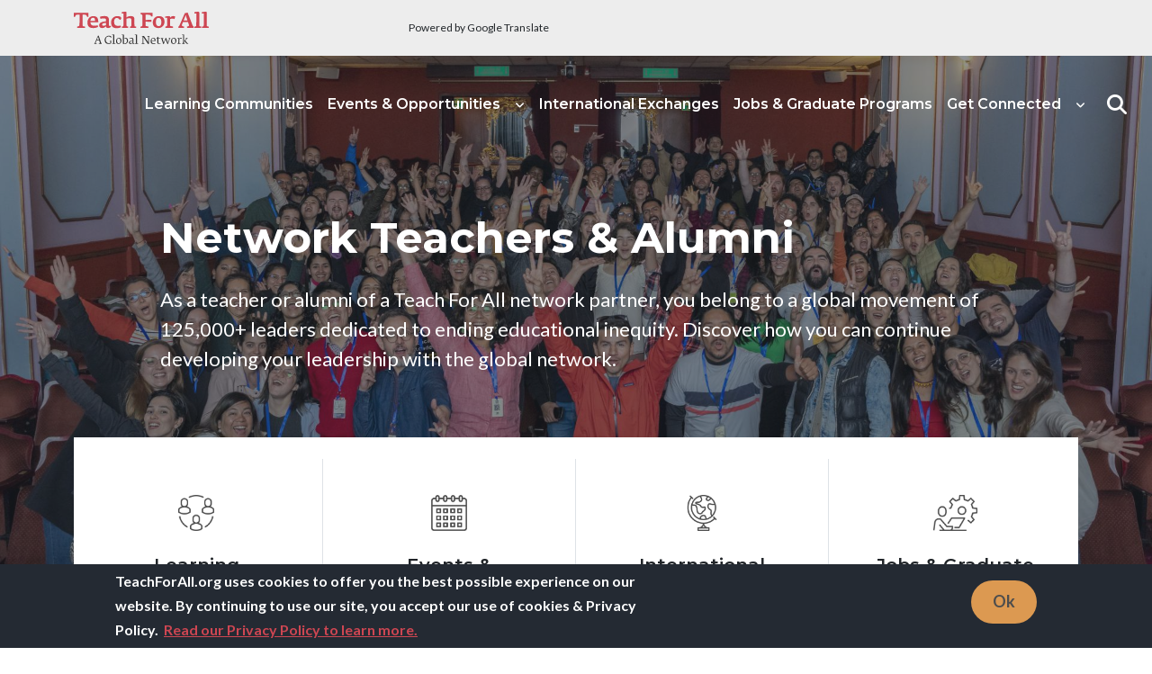

--- FILE ---
content_type: text/html; charset=UTF-8
request_url: https://connect.teachforall.org/?event_id=2190
body_size: 29145
content:
<!DOCTYPE html>
<html lang="en" dir="ltr" prefix="content: http://purl.org/rss/1.0/modules/content/  dc: http://purl.org/dc/terms/  foaf: http://xmlns.com/foaf/0.1/  og: http://ogp.me/ns#  rdfs: http://www.w3.org/2000/01/rdf-schema#  schema: http://schema.org/  sioc: http://rdfs.org/sioc/ns#  sioct: http://rdfs.org/sioc/types#  skos: http://www.w3.org/2004/02/skos/core#  xsd: http://www.w3.org/2001/XMLSchema# ">
  <head>
    <meta charset="utf-8" />
<script>(function(w,d,s,l,i){w[l]=w[l]||[];w[l].push({'gtm.start':
new Date().getTime(),event:'gtm.js'});var f=d.getElementsByTagName(s)[0],
j=d.createElement(s),dl=l!='dataLayer'?'&amp;l='+l:'';j.async=true;j.src=
'https://www.googletagmanager.com/gtm.js?id='+i+dl;f.parentNode.insertBefore(j,f);
})(window,document,'script','dataLayer','GTM-TBVJ98D');
</script>
<meta name="robots" content="max-image-preview:large" />
<link rel="shortlink" href="https://connect.teachforall.org/" />
<link rel="canonical" href="https://connect.teachforall.org/" />
<meta name="standout" content="default meta tags for Front page" />
<link rel="image_src" href="," />
<meta property="og:site_name" content="Network Teachers &amp; Alumni" />
<meta property="og:url" content="https://connect.teachforall.org/node/17" />
<meta property="og:title" content="Network Teachers &amp; Alumni" />
<meta property="og:image" content="" />
<meta property="og:image:url" content="" />
<meta property="og:image:secure_url" content="" />
<meta property="og:image:width" content="1920" />
<meta property="og:image:height" content="733" />
<meta name="twitter:card" content="summary_large_image" />
<meta name="twitter:title" content="Network Teachers &amp; Alumni" />
<meta name="twitter:site" content="@TeachForAll" />
<meta name="twitter:url" content="https://connect.teachforall.org/node/17" />
<meta name="twitter:image" content="https://connect.teachforall.org," />
<meta name="twitter:image:height" content="733" />
<meta name="twitter:image:width" content="1920" />
<meta name="google-site-verification" content="Hn--OIVBqtGTUbOFk3MxG02FExntpFNufY0QskieWq0" />
<meta name="algolia-site-verification" content="02AA8F800ADB49F3" />
<meta name="msapplication-TileColor" content="#da532c" />
<meta name="msapplication-config" content="/browserconfig.xml" />
<meta name="theme-color" content="#ffffff" />
<meta name="Generator" content="Drupal 10 (https://www.drupal.org)" />
<meta name="MobileOptimized" content="width" />
<meta name="HandheldFriendly" content="true" />
<meta name="viewport" content="width=device-width, initial-scale=1.0" />
<style>div#sliding-popup, div#sliding-popup .eu-cookie-withdraw-banner, .eu-cookie-withdraw-tab {background: #242a33} div#sliding-popup.eu-cookie-withdraw-wrapper { background: transparent; } #sliding-popup h1, #sliding-popup h2, #sliding-popup h3, #sliding-popup p, #sliding-popup label, #sliding-popup div, .eu-cookie-compliance-more-button, .eu-cookie-compliance-secondary-button, .eu-cookie-withdraw-tab { color: #ffffff;} .eu-cookie-withdraw-tab { border-color: #ffffff;}</style>
<link rel="apple-touch-icon" sizes="180x180" href="/themes/custom/tfal/favicons/apple-touch-icon.png" />
<link rel="icon" type="image/png" sizes="32x32" href="/themes/custom/tfal/favicons/favicon-32x32.png" />
<link rel="icon" type="image/png" sizes="16x16" href="/themes/custom/tfal/favicons/favicon-16x16.png" />
<link rel="manifest" href="/themes/custom/tfal/favicons/site.webmanifest" crossorigin="use-credentials" />
<link rel="mask-icon" href="/themes/custom/tfal/favicons/safari-pinned-tab.svg" color="#5bbad5" />
<link rel="alternate" hreflang="en" href="https://connect.teachforall.org/" />

    <title>Network Teachers &amp; Alumni</title>
    <link rel="stylesheet" media="all" href="/sites/default/files/css/css_sqnowxPHOGKTdtM94gRlCwTHNtNa-4rJ-FvjfMNe3Tk.css?delta=0&amp;language=en&amp;theme=connect&amp;include=[base64]" />
<link rel="stylesheet" media="all" href="https://unpkg.com/aos@2.3.1/dist/aos.css" />
<link rel="stylesheet" media="all" href="/sites/default/files/css/css_zsy6Jdul7xaFnKW_R9NEs-L3tlrgnPPCF7lhKs0vdzI.css?delta=2&amp;language=en&amp;theme=connect&amp;include=[base64]" />
<link rel="stylesheet" media="all" href="/sites/default/files/css/css_dg43a1owCckyXPCvAE-tLiAkJ72N_3VjA5M-roQuhxU.css?delta=3&amp;language=en&amp;theme=connect&amp;include=[base64]" />
<link rel="stylesheet" media="all" href="//fonts.googleapis.com/css2?family=Lato:wght@400;700&amp;display=swap" />
<link rel="stylesheet" media="all" href="/sites/default/files/css/css_16Lb0ODrAsTf0V2LWYNDrMexKyQSF9rcLFYyQ1NaYQ8.css?delta=5&amp;language=en&amp;theme=connect&amp;include=[base64]" />
<link rel="stylesheet" media="all" href="//fonts.googleapis.com/css2?family=Montserrat:wght@600;700;900&amp;display=swap" />
<link rel="stylesheet" media="all" href="//cdnjs.cloudflare.com/ajax/libs/font-awesome/6.7.2/css/all.min.css" />
<link rel="stylesheet" media="all" href="/sites/default/files/css/css_QCwK73hXUz_lysPER_tHaeSb3xow_HKXci_USUnMg1o.css?delta=8&amp;language=en&amp;theme=connect&amp;include=[base64]" />
<link rel="stylesheet" media="all" href="//unpkg.com/swiper@8.3.2/swiper-bundle.min.css" />
<link rel="stylesheet" media="all" href="/sites/default/files/css/css_gvemUZOPWQ5vab7QZXmLN3gn-k65n2uQlBD4fbrPkJA.css?delta=10&amp;language=en&amp;theme=connect&amp;include=[base64]" />

    
    <script>history.scrollRestoration = "auto"</script>
  </head>
  <body class="domain-connect-teachforall-org path-frontpage page-node-type-page">
        <a href="#main-content" class="visually-hidden focusable skip-link">
      Skip to main content
    </a>
    <noscript><iframe src="https://www.googletagmanager.com/ns.html?id=GTM-TBVJ98D" height="0" width="0" style="display:none;visibility:hidden;"></iframe>
</noscript><div class="alerts-container"></div>

      <div class="dialog-off-canvas-main-canvas" data-off-canvas-main-canvas>
    
  
  
    <div class="d-flex flex-column min-vh-100 bg-white">

        


<header class="sticky-top dark has-banner ">
  <div class="header--top bg-light d-none d-lg-block">
    <div class="container">
      <div class="row g-0 align-items-center justify-content-lg-between">

                        <div class="col-auto">
            <a class="navbar-brand d-flex align-items-center" href="https://teachforall.org/">
              <svg viewBox="0 0 209 51" xmlns="http://www.w3.org/2000/svg" style="fill:currentColor"><g fill="none"><path d="M22.502 8.084a6.35 6.35 0 0 1-1.941.101c-.4-2.064-1.27-3.328-3.106-3.405l-3.88-.135v11.732l.135 5.323c.033.732.1 1.034.732 1.165l2.977.598c0 .298-.033 1.63-.165 2.001H5.281a10.315 10.315 0 0 1-.132-2.001l2.275-.63c.768-.2 1.335-1.396 1.371-2.298l.1-4.158V4.657l-4.18.123c-1.64.065-2.401 1.464-2.777 3.393A5.518 5.518 0 0 1 0 8.072V1.927h22.505l-.003 6.157zm3.278 8.559c.233 4.325 2.574 5.407 5.764 5.463a27.78 27.78 0 0 0 5.68-.642c0 .4.025.799.075 1.195.074.454.196.9.363 1.33a15.635 15.635 0 0 1-6.92 1.744c-6.02 0-9.662-1.53-9.662-8.917 0-5.06 3.508-9.888 9.06-9.888 5.617 0 7.693 3.36 7.693 8.32v1.4l-12.054-.005zm4.077-7.191c-2.607 0-4.045 1.996-4.144 4.959h7.223c.033-3.16-.972-4.959-3.079-4.959zm23.202 16.275c-2.437 0-3.073-.962-3.208-2.895-.936.998-3.145 2.93-5.815 2.93-2.812 0-4.754-1.367-4.754-4.23 0-3.957 3.517-5.356 6.956-5.857 1.473-.233 2.944-.365 3.547-.434v-2.294c0-1.864-.702-2.432-3.814-2.432a20.73 20.73 0 0 0-4.747.664l-.801-3.158a18.076 18.076 0 0 1 6.451-1.132c2.743-.033 7.424.2 7.424 5.156v4.332l.234 6.055h2.773l.237 1.464c-1.038.965-3.178 1.831-4.483 1.831zm-3.274-8.254c-.336.066-1.671.2-2.743.397-1.971.37-3.177 1.1-3.177 2.6 0 .967.639 1.696 2.04 1.696s3.3-.765 3.88-.965v-3.728zm21.683-4.513c-1.068-1.265-3-3.129-4.414-3.129-2.91 0-4.615 1.599-4.615 6.626 0 3.495 1.737 5.891 5.518 5.891a20.263 20.263 0 0 0 4.411-.499l.772 2.43a12.475 12.475 0 0 1-6.455 1.666c-6.602 0-8.927-2.73-8.927-9.59 0-4.59 3.514-9.353 9.431-9.353 2.64 0 6.218.634 6.218 2.797 0 1.765-.603 2.497-1.939 3.16zm24.849 12.504h-9.059a8.4 8.4 0 0 1-.135-1.864l1.302-.57c.537-.263.738-.995.771-1.53l.066-5.16v-2.162c0-2.39-.2-3.961-2.94-3.961-1.74 0-3.847.499-4.75.932v5.228l.084 5.225c.03.731.099 1.165.6 1.332l1.935.597a8.076 8.076 0 0 1-.165 1.93h-9.512a7.67 7.67 0 0 1-.132-1.765l1.605-.598c.636-.233.937-.765.937-1.66l.099-5.097V2.829h-2.908V.738A33.61 33.61 0 0 1 80.155 0c.973 0 1.303.332 1.303 1.165V9.15c1.317-.965 3.357-2.28 6.367-2.28 5.75 0 5.984 2.528 5.984 6.023v3.484l.102 5.73c0 .561.099.83.534.925l2.073.505c.037.65-.03 1.3-.2 1.927zm23.397-17.876c-.366-1.897-1.339-2.689-2.977-2.763l-5.782-.2v8.364l9.194-.2v3.086l-9.194-.168v.535l.135 5.025c0 .732.033 1.23.699 1.365l3.745.732a7.683 7.683 0 0 1-.201 2.091H103.33a9.143 9.143 0 0 1-.165-1.864l1.84-.535c.668-.167 1.17-.962 1.2-1.792l.096-5.079V6.121c0-.696-.234-1.296-.97-1.562l-2.007-.768a7.373 7.373 0 0 1 .102-1.864h18.355v5.541a9.042 9.042 0 0 1-2.067.12zm11.454 18.139c-5.516 0-8.862-2.793-8.862-9.117 0-4.828 4.048-9.688 9.165-9.688 5.95 0 8.96 3.062 8.96 9.32-.012 4.825-3.991 9.485-9.263 9.485zm-.063-15.943c-3.547 0-3.95 3.76-3.95 6.572 0 3.396.9 6.458 4.55 6.458 3.177 0 3.81-3.029 3.81-6.458-.011-3.11-.68-6.572-4.422-6.572h.012zm24.668 1.828a6.071 6.071 0 0 0-2.943-.73c-1.74 0-3.076.398-3.712.933v4.526l.102 5.36c0 .597.099.767.465.833l4.012.83a7.924 7.924 0 0 1-.234 2.091h-11.589a7.08 7.08 0 0 1-.168-1.834l1.5-.565c.802-.298 1.27-.666 1.27-1.897l.099-4.86V9.727h-3v-2.14a32.914 32.914 0 0 1 5.916-.698c.802 0 1.5.266 1.5 1.296v1.333c.901-1.297 2.702-2.63 4.847-2.63a6.436 6.436 0 0 1 3.21.73l-1.275 3.994zm29.78 13.852H175.52a5.697 5.697 0 0 1-.234-1.9l2.005-.63a1.541 1.541 0 0 0 1.038-1.566 3.208 3.208 0 0 0-.201-1.054l-1.305-3.994h-7.802l-1.534 3.961a2.636 2.636 0 0 0-.168.965c0 .998.633 1.464 1.405 1.7l2.172.63a7.49 7.49 0 0 1-.2 1.9h-8.652a7.493 7.493 0 0 1-.168-1.765c.9-.801 1.437-1.3 1.84-2.298l8.191-19.023 4.381-1.03 7.526 19.94c.333.866 1.135 1.73 1.906 2.39a7.493 7.493 0 0 1-.168 1.774zM174.117 8.066l-.738-2.73h-.234l-.868 2.65-2.235 5.792h5.95l-1.875-5.712zm23.066 17.398h-10.328a7.67 7.67 0 0 1-.132-1.765l1.905-.598c.703-.2.937-.699.937-1.494l.135-5.26V2.904h-3.02V.729a32.848 32.848 0 0 1 6.002-.7c1.003 0 1.573.335 1.573 1.465v14.883l.099 5.377c0 .597.033 1.066.5 1.168l2.512.597a7.891 7.891 0 0 1-.183 1.945zm11.64 0H198.49a7.67 7.67 0 0 1-.132-1.765l1.905-.598c.705-.2.936-.699.936-1.494l.135-5.26V2.904h-3V.729a32.797 32.797 0 0 1 6.001-.7c.978 0 1.552.335 1.552 1.465v14.883l.102 5.377c0 .597.033 1.066.504 1.168l2.502.597a7.763 7.763 0 0 1-.17 1.945z" fill="#CE4652"/><path d="m31.643 50.13.408-.322c.334-.275.59-.634.738-1.04l4.414-10.718 1.233-.442 3.628 10.87c.157.544.47 1.03.9 1.399l.3.254a1.44 1.44 0 0 1-.087.51H38.64a2.082 2.082 0 0 1-.05-.51l1.13-.34c.532-.153.667-.801.514-1.294l-.207-.735-.736-2.504h-4.039l-1.026 2.71-.273.699c-.189.51.12.97.804 1.195l.874.272c.002.174-.028.347-.087.51h-3.835a1.912 1.912 0 0 1-.066-.513zm7.402-5.741-1.122-3.761-.342-1.33h-.12l-.43 1.297-1.454 3.8 3.468-.006zm8.663.069c0-3.17 2.758-6.572 6.35-6.572a9.251 9.251 0 0 1 3.892.761v2.39h-.6c-.477-1.33-1.762-2.061-3.352-2.061-2.536 0-4.606 1.43-4.606 5.13.036 2.912 1.542 5.376 4.88 5.57a7.926 7.926 0 0 0 2.1-.206v-4.122h1.557v4.31a7.114 7.114 0 0 1-3.973 1.127c-3.988 0-6.248-2.118-6.248-6.327zm11.793 5.672.9-.322a.983.983 0 0 0 .6-.956l.085-2.862v-9.114h-1.729v-.58c.836-.21 1.69-.337 2.55-.376a.602.602 0 0 1 .667.666v9.42l.087 3.187a.55.55 0 0 0 .43.597l1.332.24a2 2 0 0 1-.085.612h-4.8a2.656 2.656 0 0 1-.037-.511zm5.852-3.662c0-3.017 1.782-5.267 4.555-5.267 2.325 0 3.883 1.602 3.883 4.398 0 3.134-1.9 5.162-4.552 5.162-2.209 0-3.886-1.43-3.886-4.293zm6.76-.239c0-1.873-.357-4.072-2.616-4.072-2.158 0-2.5 1.993-2.5 3.645 0 2.091.531 3.937 2.686 3.937 2.154 0 2.43-1.84 2.43-3.51zm3.841 4.174.084-4.413v-9.1h-1.746v-.597c.835-.21 1.69-.337 2.55-.376.48 0 .67.155.67.615v9.372l.084 3.746a6.898 6.898 0 0 0 1.713.17c2.053 0 2.893-1.72 2.893-3.815 0-2.3-.651-3.92-2.5-3.92-.506 0-1.01.063-1.5.189l-.153-.478a4.76 4.76 0 0 1 2.085-.648c2.416 0 3.751 1.296 3.751 4.55 0 2.93-1.986 5.06-4.62 5.06-2.11.003-2.924-.236-3.31-.355zm9.321-1.787c0-2.166 2.26-2.608 4.038-2.865l1.438-.185v-1.568c0-1.366-.684-1.858-2.362-1.858a9.199 9.199 0 0 0-2.277.358l-.204-.681a8.178 8.178 0 0 1 2.943-.666c1.234 0 3.373.036 3.373 2.455v2.39l.12 3.561h1.78l.084.496c-.273.254-1.573.696-2.19.696-1.18 0-1.231-.783-1.25-1.446a4.344 4.344 0 0 1-3.234 1.494c-1.248-.012-2.26-.75-2.26-2.18zm5.476.221v-2.506l-1.335.188c-1.5.203-2.551.699-2.551 1.822 0 .511.3 1.177 1.284 1.177a5.962 5.962 0 0 0 2.602-.68zm3.919 1.293.9-.322a.983.983 0 0 0 .6-.956l.087-2.862v-9.114H94.53v-.58a12.734 12.734 0 0 1 2.547-.376.602.602 0 0 1 .67.666v9.42l.084 3.187a.55.55 0 0 0 .429.597l1.335.24c.003.206-.027.413-.087.612h-4.801a2.656 2.656 0 0 1-.036-.511zm12.972-10.309-.102.036.138 1.33v4.818l.05 2.967c0 .406.034.51.412.645l1.455.496c.003.185-.027.368-.087.543h-4.639a1.273 1.273 0 0 1-.069-.51l.993-.3c.532-.17.823-.895.823-1.43l.033-2.39v-6.255a.895.895 0 0 0-.495-.87l-1.045-.364c.004-.156.028-.31.07-.46h3.423l6.602 10.001h.12l-.153-1.792v-6.294a1.08 1.08 0 0 0-.633-1.09l-1.075-.365a1.294 1.294 0 0 1 .066-.46h4.315c.04.138.064.28.07.424l-1.012.299c-.495.137-.702.58-.702 1.177v10.65l-1.3.373-7.258-11.179zm11.28 6.698c0-3.358 1.71-5.377 4.312-5.377 2.43 0 3.423 1.738 3.423 4.499v.478h-6.196c.12 2.987 1.524 3.63 3.3 3.63.83-.005 1.657-.106 2.464-.3l.222.7c-.666.409-1.8.68-3.198.68-2.446 0-4.327-.8-4.327-4.31zm6.001-1.195c0-1.909-.324-3.409-1.95-3.409-1.336 0-2.482.99-2.482 3.409h4.432zm4.333 2.772.054-5.876h-1.371v-.376l2.67-2.42h.24v1.909h3.133v.896h-3.133v3.776l.051 2.318c.019.935.379 1.533 1.5 1.533a6.973 6.973 0 0 0 1.747-.188l.171.717a4.238 4.238 0 0 1-1.917.442c-2.236.003-3.16-.475-3.145-2.73zm12.957-4.594-2.79 7.17-.925.298-2.55-7.6c-.255-.785-.426-1.126-.9-1.449a1.306 1.306 0 0 1 .087-.58h3.534c.004.221-.032.44-.105.65h-1.299l2.07 6.745 2.701-7.257.975-.325 2.758 7.635 1.903-5.849c.153-.493-.07-.768-.328-.851l-.564-.188a2.677 2.677 0 0 1 .036-.562h2.806c.017.165.005.331-.033.493 0 0-.618.224-.96 1.177l-2.773 7.701-.957.272-2.686-7.48zm8.231 2.966c0-3.017 1.78-5.267 4.552-5.267 2.329 0 3.901 1.602 3.901 4.398 0 3.134-1.9 5.162-4.552 5.162-2.223 0-3.9-1.43-3.9-4.293zm6.76-.239c0-1.873-.36-4.072-2.619-4.072-2.154 0-2.496 1.993-2.496 3.645 0 2.091.528 3.937 2.685 3.937 2.158 0 2.43-1.84 2.43-3.51zm3.218 3.901.804-.409c.3-.152.582-.63.6-1.278l.033-2.47v-3.765h-1.728v-.63a14.292 14.292 0 0 1 2.544-.353c.48 0 .651.153.651.613v.854c.495-.717 1.522-1.517 2.686-1.517a4.03 4.03 0 0 1 1.131.137l-.258 1.464a4.034 4.034 0 0 0-1.3-.24 3.431 3.431 0 0 0-2.24.718v2.724l.065 3.325c0 .272.036.41.258.442l1.78.272c.01.213-.014.425-.07.63h-4.887a1.392 1.392 0 0 1-.07-.516zm10.268-1.362c.018.46.102.897.513 1.055l.651.299c.003.18-.026.358-.084.528h-4.093a1.975 1.975 0 0 1-.05-.51l.9-.359c.393-.152.6-.732.6-1.105l.069-2.689v-9.111h-1.72v-.58c.835-.21 1.69-.337 2.55-.376a.602.602 0 0 1 .667.666l-.003 12.182zm3.03-5.75a.641.641 0 0 0 .24-.442.507.507 0 0 0-.275-.478l-.7-.272c-.01-.16.002-.32.034-.478h3.354v.41l-3.795 3.482 2.463 3.286a6.095 6.095 0 0 0 2.31 1.874l-.017.427c-1.35 0-2.893-.442-3.901-1.772L170.95 45.8l2.77-2.781z" fill="#333"/></g></svg>            </a>
          </div>
              
              <div class="col-auto">
          <div class="row g-2 align-items-center my-auto">
            <div class="col-auto mt-0 ms-2 ms-xl-4">
              <div id="google_translate_element--desktop">
                <div id="google_translate_element"></div>
              </div>
            </div>
            <div class="col mt-0 d-flex align-items-center">
              <span class="fs-xs">Powered by Google Translate</span>
            </div>
          </div>
        </div>
      
              <div class="col mt-0 d-flex align-items-center mx-4">
          
        </div>
      
                    
    </div>
    </div>
  </div>

  <div class="header--container container-fluid container-xxl">
            <nav  class="navbar navbar-expand-lg align-items-lg-end p-0 ff-headings fw-semibold order-0 order-lg-1 navbar-dark"
      data-navbar-base="navbar-dark"
      data-navbar-sticky="navbar-light">

      <div class="row align-items-center gx-0 gx-lg-3 w-100 position-relative">
        <div class="col-12 col-lg-auto">

                    <div class="navbar-brand-wrapper w-100 px-3 px-lg-0 d-flex align-items-center">
            <a class="navbar-brand fw-bolder d-flex align-items-center" href="/">
                            </a>

            <button class="navbar-toggler border-0 p-0 m-0 ms-auto" type="button" data-bs-toggle="collapse"
                    data-bs-target="#navbarHeader"
                    aria-controls="navbarHeader" aria-expanded="false" aria-label="Toggle navigation">
              <svg viewBox="0 0 100 100" width="75">
                <path class="line top" d="M70 33H30s-8.5-.15-8.5 8.5S30 50 30 50h20V30"/>
                <path class="line middle" d="M70 50H30"/>
                <path class="line bottom" d="M30 67h40s8.5.15 8.5-8.5S70 50 70 50H50v20"/>
              </svg>
            </button>
          </div>
                  </div>
        <div class="col">
                    <div class="collapse navbar-collapse d-lg-flex justify-content-lg-end" id="navbarHeader">

                            <div class="region region-navigation">
    <nav role="navigation" aria-labelledby="block-mainnavigationnta-menu" id="block-mainnavigationnta" data-block-plugin-id="menu_block:main-nta" class="block block-menu navigation menu--main-nta">
            
  <h2 class="visually-hidden" id="block-mainnavigationnta-menu">Main navigation - NT&amp;A</h2>
  

        
            <ul data-block="navigation" class="navbar-nav mt-4 mt-lg-0 justify-content-lg-end flex-lg-nowrap main--menu nav">
                              <li class="nav-item py-lg-4">
    
                    
      <a href="https://connect.teachforall.org/learning-communities" title="Learning Communities" class="nav-link" data-drupal-link-system-path="node/230"><span>Learning Communities</span></a>
      
          
    
  </li>
                              <li class="nav-item py-lg-4 dropdown">
    
                    
      <a href="/events-opportunities" class="nav-link dropdown-toggle align-items-lg-center" data-drupal-link-system-path="node/101"><span>Events & Opportunities</span></a>
              <i class="fas fa-angle-down hide"></i>
      
                        <div class="dropdown-menu level-2 dropdown-menu-off-center hide">
                                  
                    
          <a href="/events-opportunities/on-demand-courses" title="On-Demand Courses" class="dropdown-item level-2 hide"><span>On-Demand Courses</span></a>
          
              

          
                                          
                    
          <a href="/events-opportunities/share-an-opportunity" title="Share an Opportunity" class="dropdown-item level-2 hide"><span>Share an Opportunity</span></a>
          
              

          
                  </div>
  
    
  </li>
                              <li class="nav-item py-lg-4">
    
                    
      <a href="/international-exchanges" title="International Exchanges" class="nav-link" data-drupal-link-system-path="node/232"><span>International Exchanges</span></a>
      
          
    
  </li>
                              <li class="nav-item py-lg-4">
    
                    
      <a href="/jobs-graduate-programs" class="nav-link" title="Jobs &amp; Graduate Programs" data-drupal-link-system-path="node/290"><span>Jobs & Graduate Programs</span></a>
      
          
    
  </li>
                              <li class="nav-item py-lg-4 dropdown">
    
                    
      <span class="nav-link dropdown-toggle align-items-lg-center" title="Get Connected"><span>Get Connected</span></span>
              <i class="fas fa-angle-down hide"></i>
      
                        <div class="dropdown-menu level-2 dropdown-menu-end hide">
                                  
                    
          <a href="/network-connectors" title="Network Connectors" class="dropdown-item level-2 hide"><span>Network Connectors</span></a>
          
              

          
                                          
                    
          <a href="/online-discussion-hubs" title="Online Discussion Hubs" class="dropdown-item level-2 hide"><span>Online Discussion Hubs</span></a>
          
              

          
                                          
                    
          <a href="/connect-newsletter" title="CONNECT Newsletter" class="dropdown-item level-2 hide"><span>CONNECT Newsletter</span></a>
          
              

          
                                          
                    
          <a href="/connect-us" title="Contact Us" class="dropdown-item level-2 hide"><span>Contact Us</span></a>
          
              

          
                  </div>
  
    
  </li>
                              <li class="nav-item py-lg-4">
    
                    
      <a href="/search" class="btn-search d-none d-lg-flex align-items-center nav-link btn-search d-none d-lg-flex align-items-center ps-lg-3 pe-lg-0" data-drupal-link-system-path="search"><span>Search</span></a>
      
          
    
  </li>
          </ul>
  
  </nav>

  </div>

            
            <div class="d-lg-none">
              
              <div class="mobile-footer bg-light mt-4 p-3">
                <div class="views-exposed-form bef-exposed-form block block-views block-views-exposed-filter-blocksearch-page-1 flex-fill" data-drupal-selector="views-exposed-form-search-page-1" data-block-plugin-id="views_exposed_filter_block:search-page_1">
  
        <h1 class="h3 mb-4">Search</h1>
      <form action="/search" method="get" id="views-exposed-form-search-page-1" accept-charset="UTF-8">
  
<div class="d-flex flex-column flex-lg-row align-items-lg-center gap-3 gap-lg-4 w-100">
  <div class="flex-grow-1 position-relative">
    <div class="js-form-item form-item js-form-type-textfield form-type-textfield js-form-item-keywords form-item-keywords">
      <label for="edit-keywords">Search keywords</label>
        <input placeholder="Please enter some keywords" data-drupal-selector="edit-keywords" type="text" id="edit-keywords" name="keywords" value="" size="30" maxlength="128" class="form-text" />

        </div>

    <button type="submit" class="btn btn-link link-dark d-flex text-decoration-none shadow-none p-0 btn-search position-absolute top-50 top-n50 end-0 me-4">
      <span class="visually-hidden">Search</span>
    </button>
  </div>
  <div data-drupal-selector="edit-actions" class="form-actions js-form-wrapper form-wrapper" id="edit-actions"><input data-drupal-selector="edit-submit-search" type="submit" id="edit-submit-search" value="Search" class="button js-form-submit form-submit btn btn-secondary" />
</div>

</div>

</form>

  
</div>


                <div class="row g-2 align-items-center my-auto">
                  <div class="col-auto mt-0 ms-2 ms-xl-4">
                    <div id="google_translate_element--mobile"></div>
                  </div>
                  <div class="col mt-0 d-flex align-items-center">
                    <span class="fs-xs">Powered by Google Translate</span>
                  </div>
                </div>
              </div>

            </div>
          </div>
                  </div>
      </div>

    </nav>
  </div>

</header>
    
  <main id="main" role="main" class="flex-grow-1 dark has-banner ">
    <a id="main-content" tabindex="-1"></a>
              
    <div class="container-fluid px-0">
          <div class="region region-content">
    <div id="block-mainpagecontent" data-block-plugin-id="system_main_block" class="block block-system block-system-main-block">
  
    
      
<article about="https://connect.teachforall.org/node/17" typeof="schema:WebPage" class="node node--type-page node--view-mode-full">

  
      <span property="schema:name" content="Network Teachers &amp; Alumni" class="rdf-meta hidden"></span>


  
  <div class="node__content">
    <div  class="_none"><div  class="w-100">  
  <div  class="no-gutters layout row layout-builder__layout">
    
                        <div  class="col-12">
          

<div class="0 0 0 _none block block-layout-builder block-inline-blockixm-blocks-carousel" data-block-plugin-id="inline_block:ixm_blocks_carousel" id="inline-blockixm-blocks-carousel5605">

  
    

      <div id="carousel-5605" class="carousel  carousel--tall slide " data-bs-ride="carousel" data-bs-interval="5000">

            <div class="carousel-inner">

                                                                                                                                                                                                                                                                                                                                                                                                                                                                                        
                                                                                          
                                                                                                                              
            <div class="carousel-item  active">
              <div class="carousel-item-container container d-flex align-items-center h-100">
                <div class="carousel-image">
                                      <img src="/sites/default/files/styles/tall/public/2023-03/ll.jpg?h=35cc1358&amp;itok=SRUhIsfv" class="d-none d-md-block w-100" alt="Latido Latino 2023">
                    <img src="/sites/default/files/styles/tall_mobile/public/2023-03/ll.jpg?h=35cc1358&amp;itok=n30l7Fib" class="d-block d-md-none w-100" alt="Latido Latino 2023">
                                  </div>

                <div class="carousel-caption">
                                                            <h1 id="heading-5605--1" class="mb-2 mb-md-4">
                        Network Teachers &amp; Alumni
                      </h1>
                                      
                                      <div class="carousel-text">
                      <p>As a teacher or alumni of a Teach For All network partner, you belong to a global movement of 125,000+ leaders dedicated to ending educational inequity. Discover how you can continue developing your leadership with the global network.</p><p>&nbsp;</p>
                    </div>
                  
                                  </div>
              </div>
            </div>
                        </div>

            
    </div>
  
</div>

        </div>
                                                                                                                                                                                              
  </div>

</div></div><div  class="_none"><div  class="container">  
  <div  class="layout row layout-builder__layout">
    
                        <div  class="col-12">
          

                                                                          
<div class="0 0 0 overlap-mobile overlap-desktop _none ps-2 pe-2 mb-7 block block-layout-builder block-inline-blockixm-blocks-icon-cards bg-white" data-block-plugin-id="inline_block:ixm_blocks_icon_cards" id="inline-blockixm-blocks-icon-cards3685">

  
    

      <div class="row row-cols-lg-4 icon-cards gx-4 gy-4" id="cards-3685">

                    
                                                              
                <div class="col-12 icon-card-border">

          <div class="icon-card d-flex flex-column p-4 text-center h-100 position-relative ">
            <div class="mt-3">
                              <div class="mb-4">
                  
  <div class="field field--name-field-media-image field--type-image field--label-visually_hidden">
    <div class="field__label visually-hidden">Image</div>
              <div class="field__item">  <img loading="lazy" src="/sites/default/files/styles/wide/public/2023-03/communities_500px.png?itok=pGt7B4gN" width="488" height="488" alt="learning communities icon" typeof="foaf:Image" class="img-fluid image-style-wide" />


</div>
          </div>

                </div>
              
                            <p id="heading-3685--1" class="p2 mb-2">
                Learning Communities
              </p>
              
                              <p class="p4">
                  Connect with other network teachers &amp; alumni who share your interests.

                </p>
              
            </div>

                        <div class="mt-auto mb-3">
                            <div class="row flex-wrap justify-content-center gap-3 mx-n2">
                                                  <div class="col-auto px-2 cta-link my-n2">
                                        <a href="https://connect.teachforall.org/learning-communities"
                                             class="btn my-2 px-4 stretched-link btn-light-teal">
                      Discover More
                    </a>
                  </div>
                              </div>
            </div>
            
          </div>
        </div>
        
                                                              
                <div class="col-12 icon-card-border">

          <div class="icon-card d-flex flex-column p-4 text-center h-100 position-relative ">
            <div class="mt-3">
                              <div class="mb-4">
                  
  <div class="field field--name-field-media-image field--type-image field--label-visually_hidden">
    <div class="field__label visually-hidden">Image</div>
              <div class="field__item">  <img loading="lazy" src="/sites/default/files/styles/wide/public/2023-03/calendar-2023.png?itok=43jqnRz6" width="500" height="500" alt="Calendar icon" typeof="foaf:Image" class="img-fluid image-style-wide" />


</div>
          </div>

                </div>
              
                            <p id="heading-3685--2" class="p2 mb-2">
                Events &amp; Opportunities
              </p>
              
                              <p class="p4">
                  Develop your leadership through&nbsp; &nbsp; in-person and virtual opportunities.

                </p>
              
            </div>

                        <div class="mt-auto mb-3">
                            <div class="row flex-wrap justify-content-center gap-3 mx-n2">
                                                  <div class="col-auto px-2 cta-link my-n2">
                                        <a href="/nta-events-opportunities"
                                             class="btn my-2 px-4 stretched-link btn-light-grey">
                      Discover More
                    </a>
                  </div>
                              </div>
            </div>
            
          </div>
        </div>
        
                                                              
                <div class="col-12 icon-card-border">

          <div class="icon-card d-flex flex-column p-4 text-center h-100 position-relative ">
            <div class="mt-3">
                              <div class="mb-4">
                  
  <div class="field field--name-field-media-image field--type-image field--label-visually_hidden">
    <div class="field__label visually-hidden">Image</div>
              <div class="field__item">  <img loading="lazy" src="/sites/default/files/styles/wide/public/2023-03/earth-globe.png?itok=1nEU3Epr" width="512" height="512" alt="Globe icon" typeof="foaf:Image" class="img-fluid image-style-wide" />


</div>
          </div>

                </div>
              
                            <p id="heading-3685--3" class="p2 mb-2">
                International Exchanges
              </p>
              
                              <p class="p4">
                  Organize a cross-border exchange&nbsp; to learn from peers in the Teach For All network virtually or in-person.

                </p>
              
            </div>

                        <div class="mt-auto mb-3">
                            <div class="row flex-wrap justify-content-center gap-3 mx-n2">
                                                  <div class="col-auto px-2 cta-link my-n2">
                                        <a href="/international-exchanges"
                                             class="btn my-2 px-4 stretched-link btn-light-orange">
                      Discover More
                    </a>
                  </div>
                              </div>
            </div>
            
          </div>
        </div>
        
                                                              
                <div class="col-12 icon-card-border">

          <div class="icon-card d-flex flex-column p-4 text-center h-100 position-relative ">
            <div class="mt-3">
                              <div class="mb-4">
                  
  <div class="field field--name-field-media-image field--type-image field--label-visually_hidden">
    <div class="field__label visually-hidden">Image</div>
              <div class="field__item">  <img loading="lazy" src="/sites/default/files/styles/wide/public/2023-03/jobs_500px.png?itok=h0N-0X-Y" width="595" height="482" alt="jobs icon" typeof="foaf:Image" class="img-fluid image-style-wide" />


</div>
          </div>

                </div>
              
                            <p id="heading-3685--4" class="p2 mb-2">
                Jobs &amp; Graduate Programs
              </p>
              
                              <p class="p4">
                  Find career opportunities and explore Teach For All’s partnerships with renowned graduate schools.

                </p>
              
            </div>

                        <div class="mt-auto mb-3">
                            <div class="row flex-wrap justify-content-center gap-3 mx-n2">
                                                  <div class="col-auto px-2 cta-link my-n2">
                                        <a href="/jobs-graduate-programs"
                                             class="btn my-2 px-4 stretched-link btn-light-red">
                      Discover More
                    </a>
                  </div>
                              </div>
            </div>
            
          </div>
        </div>
              
                </div>
  
</div>

        </div>
                                                                                                                                                                                              
  </div>

</div></div><div  class="_none"><div  class="container">  
  <div  class="layout row layout-builder__layout">
    
                        <div  class="col-12">
          <div data-drupal-messages-fallback class="hidden"></div>

        </div>
                                                                                                                                                                                              
  </div>

</div></div><div  class="_none"><div  class="container">  
  <div  class="layout row layout-builder__layout">
    
                        <div  class="col-12">
          
        </div>
                                                                                                                                                                                              
  </div>

</div></div><div  class="d-none  bg-color-orange bg-color _none"><div  class="container">  
  <div  class="ps-lg-7 pe-lg-7 layout row layout-builder__layout">
    
                        <div  class="col-12">
          <div class="0 0 0 _none block block-layout-builder block-inline-blockbasic" data-block-plugin-id="inline_block:basic">
  
    
      
            <div class="clearfix text-formatted field field--name-body field--type-text-with-summary field--label-hidden field__item"><p class="p2 text-align-center">October 21st to Nov 22 the Alumni Leadership Team is opening applications for the next cohort of NCs</p>
</div>
      
  </div>

        </div>
                                                                                                                                                                                              
  </div>

</div></div><div  class="_none mt-7 mb-5"><div  class="container">  
  <div  class="no-gutters layout row layout-builder__layout">
    
                        <div  class="col-lg-6 col-md-12 col-12">
          <div class="0 0 0 _none pt-4 block block-layout-builder block-inline-blockbasic" data-block-plugin-id="inline_block:basic">
  
    
      
            <div class="clearfix text-formatted field field--name-body field--type-text-with-summary field--label-hidden field__item"><h2>Events&nbsp;&amp; Opportunities</h2>

<p>Explore upcoming learning experiences relevant to you!</p>
</div>
      
  </div>
<div class="views-element-container 0 0 0 _none block block-views block-views-blockevents-featured-events" data-block-plugin-id="views_block:events-featured_events">
  
    
      <div><div class="view view-events view-id-events view-display-id-featured_events js-view-dom-id-d00362e9a000515299b4654e806f29fa61e611347d52b3ea7b48ba2675cc455b">
  
    
      
      <div class="view-content">
          <div class="views-row">
<article about="/events-opportunities/edlaunch-africa-incubator-0" class="node node--type-event node--view-mode-minimal">
  <div class="node__content">
    <div class="event-card featured-events d-flex row-cols-auto flex-nowrap position-relative mt-4 py-2 ps-2">
      <div class="date-box-2 bg-color-light-teal flex-shrink-0 d-flex flex-column align-items-center justify-content-center">
      <div class="month p1 text-uppercase">
          Jan
              -
      Jul
      </div>
  <hr>
  <div class="day fw-bold">
          23
              -
      24
      </div>
  </div>
      <div class="col flex-shrink-1 d-flex flex-column justify-content-center last-child-mb-0 small">
        
                <a href="/events-opportunities/edlaunch-africa-incubator-0" class="stretched-link fw-bold text-reset mb-1"><span class="field field--name-title field--type-string field--label-hidden">EdLaunch Africa Incubator</span>
</a>
        
      </div>
    </div>
  </div>
</article>
</div>
    <div class="views-row">
<article about="/events-opportunities/people-first-talk-francois-taddei-learning-collective-intelligence-and-leading" class="node node--type-event node--view-mode-minimal">
  <div class="node__content">
    <div class="event-card featured-events d-flex row-cols-auto flex-nowrap position-relative mt-4 py-2 ps-2">
      <div class="date-box-2 bg-color-light-teal flex-shrink-0 d-flex flex-column align-items-center justify-content-center">
      <div class="month p1 text-uppercase">
          Jan
          </div>
  <hr>
  <div class="day fw-bold">
          27
          </div>
  </div>
      <div class="col flex-shrink-1 d-flex flex-column justify-content-center last-child-mb-0 small">
        
                <a href="/events-opportunities/people-first-talk-francois-taddei-learning-collective-intelligence-and-leading" class="stretched-link fw-bold text-reset mb-1"><span class="field field--name-title field--type-string field--label-hidden">People First Talk with François Taddei: Learning, Collective Intelligence, and Leading Through Complexity</span>
</a>
        
      </div>
    </div>
  </div>
</article>
</div>
    <div class="views-row">
<article about="/events-opportunities/what-will-it-take-equip-students-shape-better-future" class="node node--type-event node--view-mode-minimal">
  <div class="node__content">
    <div class="event-card featured-events d-flex row-cols-auto flex-nowrap position-relative mt-4 py-2 ps-2">
      <div class="date-box-2 bg-color-light-teal flex-shrink-0 d-flex flex-column align-items-center justify-content-center">
      <div class="month p1 text-uppercase">
          Jan
          </div>
  <hr>
  <div class="day fw-bold">
          27
          </div>
  </div>
      <div class="col flex-shrink-1 d-flex flex-column justify-content-center last-child-mb-0 small">
        
                <a href="/events-opportunities/what-will-it-take-equip-students-shape-better-future" class="stretched-link fw-bold text-reset mb-1"><span class="field field--name-title field--type-string field--label-hidden">What Will It Take to Equip Students to Shape a Better Future?</span>
</a>
        
      </div>
    </div>
  </div>
</article>
</div>
    <div class="views-row">
<article about="/events-opportunities/equipping-students-and-youth-thrive-insights-microcredentials" class="node node--type-event node--view-mode-minimal">
  <div class="node__content">
    <div class="event-card featured-events d-flex row-cols-auto flex-nowrap position-relative mt-4 py-2 ps-2">
      <div class="date-box-2 bg-color-light-teal flex-shrink-0 d-flex flex-column align-items-center justify-content-center">
      <div class="month p1 text-uppercase">
          Jan
          </div>
  <hr>
  <div class="day fw-bold">
          28
          </div>
  </div>
      <div class="col flex-shrink-1 d-flex flex-column justify-content-center last-child-mb-0 small">
        
                <a href="/events-opportunities/equipping-students-and-youth-thrive-insights-microcredentials" class="stretched-link fw-bold text-reset mb-1"><span class="field field--name-title field--type-string field--label-hidden">Equipping Students and Youth to Thrive: Insights on Microcredentials</span>
</a>
        
      </div>
    </div>
  </div>
</article>
</div>

    </div>
  
          </div>
</div>

  </div>
<div class="0 0 0 _none block block-layout-builder block-inline-blockbasic" data-block-plugin-id="inline_block:basic">
  
    
      
            <div class="clearfix text-formatted field field--name-body field--type-text-with-summary field--label-hidden field__item"><p><a class="btn btn-lg btn-primary" href="/nta-events-opportunities" title="Share and Opportunity">See All Events</a></p>
</div>
      
  </div>

        </div>
                              <div  class="col-lg-6 col-md-12 col-12">
          <div class="bg-color-light-teal bg-color 0 0 0 _none ps-5 pt-4 pb-4 block block-layout-builder block-inline-blockbasic" data-block-plugin-id="inline_block:basic">
  
    
      
            <div class="clearfix text-formatted field field--name-body field--type-text-with-summary field--label-hidden field__item"><h2>Get Connected</h2>

<p>Find more ways to connect with the global network:</p>
</div>
      
  </div>


<div class="bg-color-light-teal bg-color 0 0 0 _none block block-layout-builder block-inline-blockhorizontal-cards pb-5 pb-lg-5" data-block-plugin-id="inline_block:horizontal_cards" id="inline-blockhorizontal-cards744">

  
      

  
  <div class="row mx-0">
    <div class="col-12">
        <div class="fw-normal">
          
        </div>
      </div>
  </div>

    <div class="row horizontal-cards mx-0" id="cards-744">

                                                                              
    </div>
  
</div>


<div class="bg-color-light-teal bg-color 0 0 0 _none block block-layout-builder block-inline-blockhorizontal-cards pb-5 pb-lg-5" data-block-plugin-id="inline_block:horizontal_cards" id="inline-blockhorizontal-cards4565">

  
      

  
  <div class="row mx-0">
    <div class="col-12">
        <div class="fw-normal">
          
        </div>
      </div>
  </div>

    <div class="row horizontal-cards mx-0" id="cards-4565">

                                                                                                                                                                                                                                                                                                                                                                                                                                                                                                                      
        
                                    
                          
        
          <div class="col-12 col-lg-12 px-1 px-md-3 ms-lg-n3 pe-lg-3 px-lg-5 mb-3">

            <div class="row position-relative py-2 px-2 bg-color-hover-white hover-chevron">
                            <div class="col-4 col-sm-3 col-md col-lg-4 col-xl flex-grow-0 p-0 d-flex align-items-center">
                                                          <img class="img-fluid" src="/sites/default/files/styles/focal_150x120/public/2023-01/connect_logo_google_form.png?h=0335a5e6&amp;itok=Me29XTIV" alt="">
                                                  </div>
                            <div class="col-6 col-sm-7 col-md flex-grow-1 ps-lg-4">

                <div class="d-flex h-100 align-items-center ps-md-2">
                  <div class="content">

                                                                  <a href="/connect-newsletter" tabindex="0" aria-label="Sign Up for the Newsletter!" class="text-decoration-none stretched-link text-black">
                                              <h5 class="p4 fw-bold mb-0 pb-0 d-inline-block" id="heading-4565--1">
                          Subscribe to Our Monthly Newsletter CONNECT
                        </h5>
                                              </a>
                                          
                                                                                                            
                      <p class="mb-0 d-block d-lg-none mw-100 fs-6 fs-lg-4">
                        Information exclusively for Teach For All network ...
                      </p>
                      <p class="mb-0 d-none d-lg-block d-block mw-100 fs-6 fs-lg-4">
                        Information exclusively for Teach For All network teachers &amp; alumni about learning opportunities, resources, and more!

                      </p>
                    
                  </div>
                </div>

              </div>
                            <div class="col-2 col-md flex-grow-0"><div class="d-flex h-100 align-items-center"><i class="carousel-next d-lg-none fs-6"></i></div></div>
            </div>
          </div>

        
        
                                    
                          
        
          <div class="col-12 col-lg-12 px-1 px-md-3 ms-lg-n3 pe-lg-3 px-lg-5 mb-3">

            <div class="row position-relative py-2 px-2 bg-color-hover-white hover-chevron">
                            <div class="col-4 col-sm-3 col-md col-lg-4 col-xl flex-grow-0 p-0 d-flex align-items-center">
                                                          <img class="img-fluid" src="/sites/default/files/styles/focal_150x120/public/2023-03/nc_hero.jpg?h=5e53afae&amp;itok=KJtuMMww" alt="">
                                                  </div>
                            <div class="col-6 col-sm-7 col-md flex-grow-1 ps-lg-4">

                <div class="d-flex h-100 align-items-center ps-md-2">
                  <div class="content">

                                                                  <a href="/what-network-connector" tabindex="0" aria-label="Alumni Network Connectors" class="text-decoration-none stretched-link text-black">
                                              <h5 class="p4 fw-bold mb-0 pb-0 d-inline-block" id="heading-4565--2">
                          Contact an Alumni Network Connector
                        </h5>
                                              </a>
                                          
                                                                                                            
                      <p class="mb-0 d-block d-lg-none mw-100 fs-6 fs-lg-4">
                        Get help connecting with teachers or alumni in dif...
                      </p>
                      <p class="mb-0 d-none d-lg-block d-block mw-100 fs-6 fs-lg-4">
                        Get help connecting with teachers or alumni in different countries.



	
		
		
		
		
		
	



                      </p>
                    
                  </div>
                </div>

              </div>
                            <div class="col-2 col-md flex-grow-0"><div class="d-flex h-100 align-items-center"><i class="carousel-next d-lg-none fs-6"></i></div></div>
            </div>
          </div>

        
        
                                    
                          
        
          <div class="col-12 col-lg-12 px-1 px-md-3 ms-lg-n3 pe-lg-3 px-lg-5 mb-3">

            <div class="row position-relative py-2 px-2 bg-color-hover-white hover-chevron">
                            <div class="col-4 col-sm-3 col-md col-lg-4 col-xl flex-grow-0 p-0 d-flex align-items-center">
                                                          <img class="img-fluid" src="/sites/default/files/styles/focal_150x120/public/2023-01/discussion_hubs.png?h=25a69c41&amp;itok=-10nGM5x" alt="">
                                                  </div>
                            <div class="col-6 col-sm-7 col-md flex-grow-1 ps-lg-4">

                <div class="d-flex h-100 align-items-center ps-md-2">
                  <div class="content">

                                                                  <a href="/online-discussion-hubs" tabindex="0" aria-label="Join the Online Discussion Hubs" class="text-decoration-none stretched-link text-black">
                                              <h5 class="p4 fw-bold mb-0 pb-0 d-inline-block" id="heading-4565--3">
                          Join Online Discussion Hubs
                        </h5>
                                              </a>
                                          
                                                                                                            
                      <p class="mb-0 d-block d-lg-none mw-100 fs-6 fs-lg-4">
                        Ask questions, get advice, find peers, and support...
                      </p>
                      <p class="mb-0 d-none d-lg-block d-block mw-100 fs-6 fs-lg-4">
                        Ask questions, get advice, find peers, and support others from around the world in online hubs only for Teach For All network teachers and alumni.

                      </p>
                    
                  </div>
                </div>

              </div>
                            <div class="col-2 col-md flex-grow-0"><div class="d-flex h-100 align-items-center"><i class="carousel-next d-lg-none fs-6"></i></div></div>
            </div>
          </div>

        
        
                                    
                          
        
          <div class="col-12 col-lg-12 px-1 px-md-3 ms-lg-n3 pe-lg-3 px-lg-5 mb-3">

            <div class="row position-relative py-2 px-2 bg-color-hover-white hover-chevron">
                            <div class="col-4 col-sm-3 col-md col-lg-4 col-xl flex-grow-0 p-0 d-flex align-items-center">
                                                          <img class="img-fluid" src="/sites/default/files/styles/focal_150x120/public/2023-01/contact_us.png?h=afbc2513&amp;itok=mRkdsTQU" alt="">
                                                  </div>
                            <div class="col-6 col-sm-7 col-md flex-grow-1 ps-lg-4">

                <div class="d-flex h-100 align-items-center ps-md-2">
                  <div class="content">

                                                                  <a href="/connect-us" tabindex="0" aria-label="Contact Us" class="text-decoration-none stretched-link text-black">
                                              <h5 class="p4 fw-bold mb-0 pb-0 d-inline-block" id="heading-4565--4">
                          Contact Us
                        </h5>
                                              </a>
                                          
                                                                                                            
                      <p class="mb-0 d-block d-lg-none mw-100 fs-6 fs-lg-4">
                        Email us with questions or to share an opportunity...
                      </p>
                      <p class="mb-0 d-none d-lg-block d-block mw-100 fs-6 fs-lg-4">
                        Email us with questions or to share an opportunity or story with the network.

                      </p>
                    
                  </div>
                </div>

              </div>
                            <div class="col-2 col-md flex-grow-0"><div class="d-flex h-100 align-items-center"><i class="carousel-next d-lg-none fs-6"></i></div></div>
            </div>
          </div>

              
    </div>
  
</div>

        </div>
                                                                                                                                                                              
  </div>

</div></div>
  </div>

</article>

  </div>
<div id="block-tealglobalnta-2" data-block-plugin-id="block_content:472a57d4-2796-4838-afe3-686930b52e6f" class="block block-block-content block-block-content472a57d4-2796-4838-afe3-686930b52e6f">
  
    
      
            <div class="clearfix text-formatted field field--name-body field--type-text-with-summary field--label-hidden field__item"><div class="bs_grid tpl-newsletter bg-color-teal pt-5 pb-5">
<div class="container ">
<div class="bs_grid null">
<div class="row " data-row-lg="equal_equal_equal_equal_equal" data-row-md="equal_equal_equal_equal_equal" data-row-none="none" data-row-sm="none" data-row-xl="equal_equal_equal_equal_equal" data-row-xxl="equal_equal_equal_equal_equal">
<div class="col-md col-lg col-xl col-xxl">
<h4>Get Connected</h4>
<p>&nbsp;</p>
</div>
<div class="col-md col-lg col-xl col-xxl">
<p><a class="link-grayred" href="/network-connectors">Contact an Alumni Network Connector</a></p>
</div>
<div class="col-md col-lg col-xl col-xxl">
<p><a class="link-grayred" href="/online-discussion-hubs">Join the Online Discussion Hubs</a></p>
</div>
<div class="col-md col-lg col-xl col-xxl">
<p><a class="link-grayred" href="/connect-newsletter">Subscribe to our Monthly Newsletter</a></p>
</div>
<div class="col-md col-lg col-xl col-xxl">
<p><a class="link-grayred" href="/connect-us">Contact us</a></p>
</div>
</div>
</div>
</div>
</div>
</div>
      
  </div>

  </div>

    </div>
  </main>

        <footer class="footer fs-sm py-4 py-lg-5 bg-grey-3 navbar-dark text-white">
  <div class="container d-flex flex-column py-lg-4">

            <div class="footer-top row gy-4 text-center text-lg-start justify-content-lg-between">

                    
                    
                              <div class="col-12 col-lg-auto">
            <div class="region region-footer-three">
    <div id="block-footer-2" data-block-plugin-id="menu_block:footer" class="block block-menu-block block-menu-blockfooter">
  
      <h6 class="text-teal fs-sm mb-2 mb-lg-1 pb-1"><a href="/events-opportunities" title="Events &amp; Opportunities" data-drupal-link-system-path="node/101">Events &amp; Opportunities</a></h6>
    
      
            <ul data-block="footer_three" class="navbar-nav nav flex-column">
                                          <li class="nav-item">
                        
                          <a href="/events-opportunities/on-demand-courses" title="On-Demand Courses" class="nav-link">On-Demand Courses</a>
            </li>
                                                  <li class="nav-item">
                        
                          <a href="/events-opportunities/share-an-opportunity" title="Share an Opportunity" class="nav-link">Share an Opportunity</a>
            </li>
                  </ul>
  
  </div>

  </div>

        </div>
              
                              <div class="col-12 col-lg-auto">
            <div class="region region-footer-four">
    <div id="block-footer-6" data-block-plugin-id="menu_block:footer" class="block block-menu-block block-menu-blockfooter">
  
      <h6 class="text-teal fs-sm mb-2 mb-lg-1 pb-1"><span>Get Connected</span></h6>
    
      
            <ul data-block="footer_four" class="navbar-nav nav flex-column">
                                          <li class="nav-item">
                        
                          <a href="/network-connectors" class="nav-link">Network Connectors</a>
            </li>
                                                  <li class="nav-item">
                        
                          <a href="/online-discussion-hubs" class="nav-link">Online Discussion Hubs</a>
            </li>
                                                  <li class="nav-item">
                        
                          <a href="/connect-newsletter" class="nav-link">CONNECT Newsletter</a>
            </li>
                                                  <li class="nav-item">
                        
                          <a href="/connect-us" class="nav-link">Contact Us</a>
            </li>
                  </ul>
  
  </div>

  </div>

        </div>
              
                              <div class="col-12 col-lg-auto">
            <div class="region region-footer-five">
    <div id="block-footer-7" data-block-plugin-id="menu_block:footer" class="block block-menu-block block-menu-blockfooter">
  
      <h6 class="text-teal fs-sm mb-2 mb-lg-1 pb-1">Our Sites</h6>
    
      
            <ul data-block="footer_five" class="navbar-nav nav flex-column">
                                          <li class="nav-item">
                        
                          <a href="https://teachforall.org" class="nav-link" title="Teach For All">Teach For All</a>
            </li>
                                                  <li class="nav-item">
                        
                          <a href="https://connect.teachforall.org" class="nav-link" title="Network Teachers  &amp; Alumni">Network Teachers  &amp; Alumni</a>
            </li>
                                                  <li class="nav-item">
                        
                          <a href="https://learning.teachforall.org" class="nav-link">Learning &amp; Insights Hub</a>
            </li>
                  </ul>
  
  </div>

  </div>

        </div>
              
    </div>
        
            <div class="footer-bottom row text-center text-lg-start justify-content-lg-between align-items-lg-end">
      <div class="col-12 my-lg-4 pb-3 pb-lg-0 pt-lg-3 d-flex">
        <hr class="border-teal">
      </div>
      <div class="col-12 col-lg-auto mt-2 mb-4 m-lg-0">
        <a href="https://teachforall.org/" aria-label="To main page" class="footer-logo d-block text-decoration-none transition-base">
          <svg viewBox="0 0 209 51" xmlns="http://www.w3.org/2000/svg" style="fill:currentColor"><g fill="none"><path d="M22.502 8.084a6.35 6.35 0 0 1-1.941.101c-.4-2.064-1.27-3.328-3.106-3.405l-3.88-.135v11.732l.135 5.323c.033.732.1 1.034.732 1.165l2.977.598c0 .298-.033 1.63-.165 2.001H5.281a10.315 10.315 0 0 1-.132-2.001l2.275-.63c.768-.2 1.335-1.396 1.371-2.298l.1-4.158V4.657l-4.18.123c-1.64.065-2.401 1.464-2.777 3.393A5.518 5.518 0 0 1 0 8.072V1.927h22.505l-.003 6.157zm3.278 8.559c.233 4.325 2.574 5.407 5.764 5.463a27.78 27.78 0 0 0 5.68-.642c0 .4.025.799.075 1.195.074.454.196.9.363 1.33a15.635 15.635 0 0 1-6.92 1.744c-6.02 0-9.662-1.53-9.662-8.917 0-5.06 3.508-9.888 9.06-9.888 5.617 0 7.693 3.36 7.693 8.32v1.4l-12.054-.005zm4.077-7.191c-2.607 0-4.045 1.996-4.144 4.959h7.223c.033-3.16-.972-4.959-3.079-4.959zm23.202 16.275c-2.437 0-3.073-.962-3.208-2.895-.936.998-3.145 2.93-5.815 2.93-2.812 0-4.754-1.367-4.754-4.23 0-3.957 3.517-5.356 6.956-5.857 1.473-.233 2.944-.365 3.547-.434v-2.294c0-1.864-.702-2.432-3.814-2.432a20.73 20.73 0 0 0-4.747.664l-.801-3.158a18.076 18.076 0 0 1 6.451-1.132c2.743-.033 7.424.2 7.424 5.156v4.332l.234 6.055h2.773l.237 1.464c-1.038.965-3.178 1.831-4.483 1.831zm-3.274-8.254c-.336.066-1.671.2-2.743.397-1.971.37-3.177 1.1-3.177 2.6 0 .967.639 1.696 2.04 1.696s3.3-.765 3.88-.965v-3.728zm21.683-4.513c-1.068-1.265-3-3.129-4.414-3.129-2.91 0-4.615 1.599-4.615 6.626 0 3.495 1.737 5.891 5.518 5.891a20.263 20.263 0 0 0 4.411-.499l.772 2.43a12.475 12.475 0 0 1-6.455 1.666c-6.602 0-8.927-2.73-8.927-9.59 0-4.59 3.514-9.353 9.431-9.353 2.64 0 6.218.634 6.218 2.797 0 1.765-.603 2.497-1.939 3.16zm24.849 12.504h-9.059a8.4 8.4 0 0 1-.135-1.864l1.302-.57c.537-.263.738-.995.771-1.53l.066-5.16v-2.162c0-2.39-.2-3.961-2.94-3.961-1.74 0-3.847.499-4.75.932v5.228l.084 5.225c.03.731.099 1.165.6 1.332l1.935.597a8.076 8.076 0 0 1-.165 1.93h-9.512a7.67 7.67 0 0 1-.132-1.765l1.605-.598c.636-.233.937-.765.937-1.66l.099-5.097V2.829h-2.908V.738A33.61 33.61 0 0 1 80.155 0c.973 0 1.303.332 1.303 1.165V9.15c1.317-.965 3.357-2.28 6.367-2.28 5.75 0 5.984 2.528 5.984 6.023v3.484l.102 5.73c0 .561.099.83.534.925l2.073.505c.037.65-.03 1.3-.2 1.927zm23.397-17.876c-.366-1.897-1.339-2.689-2.977-2.763l-5.782-.2v8.364l9.194-.2v3.086l-9.194-.168v.535l.135 5.025c0 .732.033 1.23.699 1.365l3.745.732a7.683 7.683 0 0 1-.201 2.091H103.33a9.143 9.143 0 0 1-.165-1.864l1.84-.535c.668-.167 1.17-.962 1.2-1.792l.096-5.079V6.121c0-.696-.234-1.296-.97-1.562l-2.007-.768a7.373 7.373 0 0 1 .102-1.864h18.355v5.541a9.042 9.042 0 0 1-2.067.12zm11.454 18.139c-5.516 0-8.862-2.793-8.862-9.117 0-4.828 4.048-9.688 9.165-9.688 5.95 0 8.96 3.062 8.96 9.32-.012 4.825-3.991 9.485-9.263 9.485zm-.063-15.943c-3.547 0-3.95 3.76-3.95 6.572 0 3.396.9 6.458 4.55 6.458 3.177 0 3.81-3.029 3.81-6.458-.011-3.11-.68-6.572-4.422-6.572h.012zm24.668 1.828a6.071 6.071 0 0 0-2.943-.73c-1.74 0-3.076.398-3.712.933v4.526l.102 5.36c0 .597.099.767.465.833l4.012.83a7.924 7.924 0 0 1-.234 2.091h-11.589a7.08 7.08 0 0 1-.168-1.834l1.5-.565c.802-.298 1.27-.666 1.27-1.897l.099-4.86V9.727h-3v-2.14a32.914 32.914 0 0 1 5.916-.698c.802 0 1.5.266 1.5 1.296v1.333c.901-1.297 2.702-2.63 4.847-2.63a6.436 6.436 0 0 1 3.21.73l-1.275 3.994zm29.78 13.852H175.52a5.697 5.697 0 0 1-.234-1.9l2.005-.63a1.541 1.541 0 0 0 1.038-1.566 3.208 3.208 0 0 0-.201-1.054l-1.305-3.994h-7.802l-1.534 3.961a2.636 2.636 0 0 0-.168.965c0 .998.633 1.464 1.405 1.7l2.172.63a7.49 7.49 0 0 1-.2 1.9h-8.652a7.493 7.493 0 0 1-.168-1.765c.9-.801 1.437-1.3 1.84-2.298l8.191-19.023 4.381-1.03 7.526 19.94c.333.866 1.135 1.73 1.906 2.39a7.493 7.493 0 0 1-.168 1.774zM174.117 8.066l-.738-2.73h-.234l-.868 2.65-2.235 5.792h5.95l-1.875-5.712zm23.066 17.398h-10.328a7.67 7.67 0 0 1-.132-1.765l1.905-.598c.703-.2.937-.699.937-1.494l.135-5.26V2.904h-3.02V.729a32.848 32.848 0 0 1 6.002-.7c1.003 0 1.573.335 1.573 1.465v14.883l.099 5.377c0 .597.033 1.066.5 1.168l2.512.597a7.891 7.891 0 0 1-.183 1.945zm11.64 0H198.49a7.67 7.67 0 0 1-.132-1.765l1.905-.598c.705-.2.936-.699.936-1.494l.135-5.26V2.904h-3V.729a32.797 32.797 0 0 1 6.001-.7c.978 0 1.552.335 1.552 1.465v14.883l.102 5.377c0 .597.033 1.066.504 1.168l2.502.597a7.763 7.763 0 0 1-.17 1.945z" fill="#CE4652"/><path d="m31.643 50.13.408-.322c.334-.275.59-.634.738-1.04l4.414-10.718 1.233-.442 3.628 10.87c.157.544.47 1.03.9 1.399l.3.254a1.44 1.44 0 0 1-.087.51H38.64a2.082 2.082 0 0 1-.05-.51l1.13-.34c.532-.153.667-.801.514-1.294l-.207-.735-.736-2.504h-4.039l-1.026 2.71-.273.699c-.189.51.12.97.804 1.195l.874.272c.002.174-.028.347-.087.51h-3.835a1.912 1.912 0 0 1-.066-.513zm7.402-5.741-1.122-3.761-.342-1.33h-.12l-.43 1.297-1.454 3.8 3.468-.006zm8.663.069c0-3.17 2.758-6.572 6.35-6.572a9.251 9.251 0 0 1 3.892.761v2.39h-.6c-.477-1.33-1.762-2.061-3.352-2.061-2.536 0-4.606 1.43-4.606 5.13.036 2.912 1.542 5.376 4.88 5.57a7.926 7.926 0 0 0 2.1-.206v-4.122h1.557v4.31a7.114 7.114 0 0 1-3.973 1.127c-3.988 0-6.248-2.118-6.248-6.327zm11.793 5.672.9-.322a.983.983 0 0 0 .6-.956l.085-2.862v-9.114h-1.729v-.58c.836-.21 1.69-.337 2.55-.376a.602.602 0 0 1 .667.666v9.42l.087 3.187a.55.55 0 0 0 .43.597l1.332.24a2 2 0 0 1-.085.612h-4.8a2.656 2.656 0 0 1-.037-.511zm5.852-3.662c0-3.017 1.782-5.267 4.555-5.267 2.325 0 3.883 1.602 3.883 4.398 0 3.134-1.9 5.162-4.552 5.162-2.209 0-3.886-1.43-3.886-4.293zm6.76-.239c0-1.873-.357-4.072-2.616-4.072-2.158 0-2.5 1.993-2.5 3.645 0 2.091.531 3.937 2.686 3.937 2.154 0 2.43-1.84 2.43-3.51zm3.841 4.174.084-4.413v-9.1h-1.746v-.597c.835-.21 1.69-.337 2.55-.376.48 0 .67.155.67.615v9.372l.084 3.746a6.898 6.898 0 0 0 1.713.17c2.053 0 2.893-1.72 2.893-3.815 0-2.3-.651-3.92-2.5-3.92-.506 0-1.01.063-1.5.189l-.153-.478a4.76 4.76 0 0 1 2.085-.648c2.416 0 3.751 1.296 3.751 4.55 0 2.93-1.986 5.06-4.62 5.06-2.11.003-2.924-.236-3.31-.355zm9.321-1.787c0-2.166 2.26-2.608 4.038-2.865l1.438-.185v-1.568c0-1.366-.684-1.858-2.362-1.858a9.199 9.199 0 0 0-2.277.358l-.204-.681a8.178 8.178 0 0 1 2.943-.666c1.234 0 3.373.036 3.373 2.455v2.39l.12 3.561h1.78l.084.496c-.273.254-1.573.696-2.19.696-1.18 0-1.231-.783-1.25-1.446a4.344 4.344 0 0 1-3.234 1.494c-1.248-.012-2.26-.75-2.26-2.18zm5.476.221v-2.506l-1.335.188c-1.5.203-2.551.699-2.551 1.822 0 .511.3 1.177 1.284 1.177a5.962 5.962 0 0 0 2.602-.68zm3.919 1.293.9-.322a.983.983 0 0 0 .6-.956l.087-2.862v-9.114H94.53v-.58a12.734 12.734 0 0 1 2.547-.376.602.602 0 0 1 .67.666v9.42l.084 3.187a.55.55 0 0 0 .429.597l1.335.24c.003.206-.027.413-.087.612h-4.801a2.656 2.656 0 0 1-.036-.511zm12.972-10.309-.102.036.138 1.33v4.818l.05 2.967c0 .406.034.51.412.645l1.455.496c.003.185-.027.368-.087.543h-4.639a1.273 1.273 0 0 1-.069-.51l.993-.3c.532-.17.823-.895.823-1.43l.033-2.39v-6.255a.895.895 0 0 0-.495-.87l-1.045-.364c.004-.156.028-.31.07-.46h3.423l6.602 10.001h.12l-.153-1.792v-6.294a1.08 1.08 0 0 0-.633-1.09l-1.075-.365a1.294 1.294 0 0 1 .066-.46h4.315c.04.138.064.28.07.424l-1.012.299c-.495.137-.702.58-.702 1.177v10.65l-1.3.373-7.258-11.179zm11.28 6.698c0-3.358 1.71-5.377 4.312-5.377 2.43 0 3.423 1.738 3.423 4.499v.478h-6.196c.12 2.987 1.524 3.63 3.3 3.63.83-.005 1.657-.106 2.464-.3l.222.7c-.666.409-1.8.68-3.198.68-2.446 0-4.327-.8-4.327-4.31zm6.001-1.195c0-1.909-.324-3.409-1.95-3.409-1.336 0-2.482.99-2.482 3.409h4.432zm4.333 2.772.054-5.876h-1.371v-.376l2.67-2.42h.24v1.909h3.133v.896h-3.133v3.776l.051 2.318c.019.935.379 1.533 1.5 1.533a6.973 6.973 0 0 0 1.747-.188l.171.717a4.238 4.238 0 0 1-1.917.442c-2.236.003-3.16-.475-3.145-2.73zm12.957-4.594-2.79 7.17-.925.298-2.55-7.6c-.255-.785-.426-1.126-.9-1.449a1.306 1.306 0 0 1 .087-.58h3.534c.004.221-.032.44-.105.65h-1.299l2.07 6.745 2.701-7.257.975-.325 2.758 7.635 1.903-5.849c.153-.493-.07-.768-.328-.851l-.564-.188a2.677 2.677 0 0 1 .036-.562h2.806c.017.165.005.331-.033.493 0 0-.618.224-.96 1.177l-2.773 7.701-.957.272-2.686-7.48zm8.231 2.966c0-3.017 1.78-5.267 4.552-5.267 2.329 0 3.901 1.602 3.901 4.398 0 3.134-1.9 5.162-4.552 5.162-2.223 0-3.9-1.43-3.9-4.293zm6.76-.239c0-1.873-.36-4.072-2.619-4.072-2.154 0-2.496 1.993-2.496 3.645 0 2.091.528 3.937 2.685 3.937 2.158 0 2.43-1.84 2.43-3.51zm3.218 3.901.804-.409c.3-.152.582-.63.6-1.278l.033-2.47v-3.765h-1.728v-.63a14.292 14.292 0 0 1 2.544-.353c.48 0 .651.153.651.613v.854c.495-.717 1.522-1.517 2.686-1.517a4.03 4.03 0 0 1 1.131.137l-.258 1.464a4.034 4.034 0 0 0-1.3-.24 3.431 3.431 0 0 0-2.24.718v2.724l.065 3.325c0 .272.036.41.258.442l1.78.272c.01.213-.014.425-.07.63h-4.887a1.392 1.392 0 0 1-.07-.516zm10.268-1.362c.018.46.102.897.513 1.055l.651.299c.003.18-.026.358-.084.528h-4.093a1.975 1.975 0 0 1-.05-.51l.9-.359c.393-.152.6-.732.6-1.105l.069-2.689v-9.111h-1.72v-.58c.835-.21 1.69-.337 2.55-.376a.602.602 0 0 1 .667.666l-.003 12.182zm3.03-5.75a.641.641 0 0 0 .24-.442.507.507 0 0 0-.275-.478l-.7-.272c-.01-.16.002-.32.034-.478h3.354v.41l-3.795 3.482 2.463 3.286a6.095 6.095 0 0 0 2.31 1.874l-.017.427c-1.35 0-2.893-.442-3.901-1.772L170.95 45.8l2.77-2.781z" fill="#333"/></g></svg>        </a>
                  <div class="site-slogan mt-4 mt-lg-3">This site contains information exclusively for teachers and alumni of the Teach For All global network.</div>
              </div>
      <div class="col-12 col-lg d-none d-lg-block footer-copyright text-center">
          <div class="region region-footer-copyright">
    <div id="block-copyrightnta" data-block-plugin-id="block_content:c9974c4f-3874-49a9-9987-296b2cf4c093" class="block block-block-content block-block-contentc9974c4f-3874-49a9-9987-296b2cf4c093">
  
    
      
            <div class="clearfix text-formatted field field--name-body field--type-text-with-summary field--label-hidden field__item"><p>© 2026 Teach For All - <a href="/privacy-policy">Privacy Policy</a></p>
</div>
      
  </div>

  </div>

      </div>
              <div class="col-12 col-lg-auto">
            <div class="region region-footer-bottom">
    <div id="block-socialmedialinks-2" data-block-plugin-id="social_media_links_block" class="block-social-media-links block block-social-media-links-block">
  
    
      

<article>
  <ul class="social-media-links--platforms platforms inline horizontal mb-0 d-flex gap-3 align-items-center justify-content-center justify-content-lg-start mt-4">
          <li class="py-0 px-1">
        <a class="link-teal link-hover-white social-media-link-icon--facebook" href="https://www.facebook.com/teachforall"  target="_blank" aria-label="Facebook" title="Facebook" >
                      <i class="fa-brands fa-facebook-f fs-5" role="presentation"></i>
                  </a>

              </li>
          <li class="py-0 px-1">
        <a class="link-teal link-hover-white social-media-link-icon--twitter" href="https://x.com/teachforall"  target="_blank" aria-label="Twitter" title="Twitter" >
                      <i class="fa-brands fa-x-twitter fs-5" role="presentation"></i>
                  </a>

              </li>
          <li class="py-0 px-1">
        <a class="link-teal link-hover-white social-media-link-icon--instagram" href="https://www.instagram.com/teachforall"  target="_blank" aria-label="Instagram" title="Instagram" >
                      <i class="icon icon-instagram social-media-links--platforms platforms inline horizontal" role="presentation">
  <svg role="img" xmlns:xlink="http://www.w3.org/1999/xlink" fill="currentColor" viewBox="0 0 20 20">
    <use xlink:href="#instagram"></use>
  </svg>
</i>
                  </a>

              </li>
          <li class="py-0 px-1">
        <a class="link-teal link-hover-white social-media-link-icon--linkedin" href="https://www.linkedin.com/company/251405/"  target="_blank" aria-label="LinkedIn" title="LinkedIn" >
                      <i class="fa-brands fa-linkedin-in fs-4" role="presentation"></i>
                  </a>

              </li>
          <li class="py-0 px-1">
        <a class="link-teal link-hover-white social-media-link-icon--website" href="https://medium.com/teach-for-all-blog"  target="_blank" aria-label="Medium" title="Medium" >
                      <i class="icon icon-medium social-media-links--platforms platforms inline horizontal" role="presentation">
  <svg role="img" xmlns:xlink="http://www.w3.org/1999/xlink" fill="currentColor" viewBox="0 0 20 20">
    <use xlink:href="#medium"></use>
  </svg>
</i>
                  </a>

              </li>
          <li class="py-0 px-1">
        <a class="link-teal link-hover-white social-media-link-icon--vimeo" href="https://www.vimeo.com/teachforall"  target="_blank" aria-label="Vimeo" title="Vimeo" >
                      <i class="fa-brands fa-vimeo-v fs-5" role="presentation"></i>
                  </a>

              </li>
      </ul>
</article>

  </div>

  </div>

        </div>
          </div>
        
            <div class="footer-copyright row text-center d-lg-none fs-xs fs-lg-sm">
      <div class="col-12 mt-3">
        <hr class="border-teal">
          <div class="region region-footer-copyright">
    <div id="block-copyrightnta" data-block-plugin-id="block_content:c9974c4f-3874-49a9-9987-296b2cf4c093" class="block block-block-content block-block-contentc9974c4f-3874-49a9-9987-296b2cf4c093">
  
    
      
            <div class="clearfix text-formatted field field--name-body field--type-text-with-summary field--label-hidden field__item"><p>© 2026 Teach For All - <a href="/privacy-policy">Privacy Policy</a></p>
</div>
      
  </div>

  </div>

      </div>
    </div>
        
  </div>
</footer>
    
</div>


  </div>

    <span class="d-none icon-sprite"><svg xmlns="http://www.w3.org/2000/svg" xmlns:xlink="http://www.w3.org/1999/xlink" xmlns:serif="http://www.serif.com/"><defs><symbol viewBox="0 0 24 24" id="add_circle"><g id="add_circle_add_circle"><g><path id="add_circle_add_circle_2" d="M11 17H13V13H17V11H13V7H11V11H7V13H11V17ZM12 22C10.6167 22 9.31667 21.7375 8.1 21.2125C6.88333 20.6875 5.825 19.975 4.925 19.075C4.025 18.175 3.3125 17.1167 2.7875 15.9C2.2625 14.6833 2 13.3833 2 12C2 10.6167 2.2625 9.31667 2.7875 8.1C3.3125 6.88333 4.025 5.825 4.925 4.925C5.825 4.025 6.88333 3.3125 8.1 2.7875C9.31667 2.2625 10.6167 2 12 2C13.3833 2 14.6833 2.2625 15.9 2.7875C17.1167 3.3125 18.175 4.025 19.075 4.925C19.975 5.825 20.6875 6.88333 21.2125 8.1C21.7375 9.31667 22 10.6167 22 12C22 13.3833 21.7375 14.6833 21.2125 15.9C20.6875 17.1167 19.975 18.175 19.075 19.075C18.175 19.975 17.1167 20.6875 15.9 21.2125C14.6833 21.7375 13.3833 22 12 22ZM12 20C14.2333 20 16.125 19.225 17.675 17.675C19.225 16.125 20 14.2333 20 12C20 9.76667 19.225 7.875 17.675 6.325C16.125 4.775 14.2333 4 12 4C9.76667 4 7.875 4.775 6.325 6.325C4.775 7.875 4 9.76667 4 12C4 14.2333 4.775 16.125 6.325 17.675C7.875 19.225 9.76667 20 12 20Z" /></g></g></symbol><symbol viewBox="0 0 24 24" id="arrow_back"><g id="arrow_back_arrow_back"><g mask="url(#arrow_back_mask0_517_72115)"><path id="arrow_back_arrow_back_2" d="M7.825 13L13.425 18.6L12 20L4 12L12 4L13.425 5.4L7.825 11H20V13H7.825Z" /></g></g></symbol><mask id="arrow_back_mask0_517_72115" maskUnits="userSpaceOnUse" x="0" y="0" width="24" height="24"><rect id="arrow_back_Bounding box" width="24" height="24" /></mask><symbol viewBox="0 0 10 10" id="arrow_forward"><path id="arrow_forward_arrow_forward" d="M7.35832 3.88265L1.52075 9.72022L0.287251 8.48671L6.12482 2.64915L0.892217 2.64914L0.896141 0.893166L9.1143 0.893165L9.10644 9.10346L7.35833 9.11525L7.35832 3.88265Z" /></symbol><symbol viewBox="0 0 30 30" id="arrow_right"><path id="arrow_right_arrow_forward" d="M21.1389 17.1805H0.5V12.8194H21.1389L11.8889 3.56938L15 0.472168L29.5278 15L15 29.5L11.8889 26.4305L21.1389 17.1805Z" /></symbol><symbol viewBox="0 0 1477 1477" id="calendar"><path d="M1271.52,123.084l-123.084,0l-0,-123.084l-82.032,0l0,123.084l-656.25,0l0,-123.084l-82.031,0l0,123.084l-123.009,0c-113.097,0 -205.116,92.016 -205.116,205.116l0,943.406c0,113.097 92.016,205.116 205.116,205.116l1066.41,-0c113.097,-0 205.116,-92.016 205.116,-205.116l-0,-943.469c-0.074,-113.096 -92.091,-205.04 -205.116,-205.04l-0,-0.013Zm123.009,1148.44c0,67.809 -55.2,123.009 -123.009,123.009l-1066.41,0c-67.885,0 -123.085,-55.2 -123.085,-123.009l0,-738.281l1312.5,-0l0,738.281Zm0,-820.313l-1312.5,0l0,-123.084c0,-67.884 55.2,-123.084 123.085,-123.084l123.084,-0l-0,82.031l81.959,-0l0,-81.96l656.25,0l0,82.032l82.032,-0l-0,-82.032l123.084,0c67.809,0 123.009,55.129 123.009,123.01l-0.003,123.087Z" /></symbol><symbol viewBox="0 0 24 24" id="cancel"><g id="cancel_cancel"><g><path id="cancel_cancel_2" d="M12.9895 12.9899L18.0807 12.9899V11.0101L12.9895 11.0101L11.0096 11.01L5.91844 11.0101V12.9899L11.0096 12.9899L12.9895 12.9899ZM19.0706 19.0711C18.0925 20.0492 16.9876 20.7829 15.7561 21.2719C14.5245 21.761 13.2723 22.0056 11.9996 22.0056C10.7268 22.0056 9.4746 21.761 8.24305 21.2719C7.01151 20.7829 5.90665 20.0492 4.92849 19.0711C3.95033 18.0929 3.2167 16.988 2.72762 15.7565C2.23854 14.525 1.994 13.2728 1.994 12C1.994 10.7272 2.23854 9.47504 2.72762 8.2435C3.2167 7.01195 3.95033 5.9071 4.92849 4.92893C5.90665 3.95077 7.01151 3.21714 8.24305 2.72806C9.4746 2.23898 10.7268 1.99444 11.9996 1.99444C13.2723 1.99444 14.5245 2.23898 15.7561 2.72806C16.9876 3.21715 18.0925 3.95077 19.0706 4.92893C20.0488 5.9071 20.7824 7.01195 21.2715 8.2435C21.7606 9.47504 22.0051 10.7272 22.0051 12C22.0051 13.2728 21.7606 14.525 21.2715 15.7565C20.7824 16.988 20.0488 18.0929 19.0706 19.0711ZM17.6564 17.6569C19.2356 16.0776 20.0252 14.192 20.0252 12C20.0252 9.80797 19.2356 7.92235 17.6564 6.34315C16.0772 4.76394 14.1916 3.97434 11.9996 3.97434C9.80753 3.97434 7.92191 4.76394 6.3427 6.34315C4.7635 7.92235 3.9739 9.80797 3.9739 12C3.9739 14.192 4.7635 16.0776 6.3427 17.6569C7.92191 19.2361 9.80753 20.0257 11.9996 20.0257C14.1916 20.0257 16.0772 19.2361 17.6564 17.6569Z" /></g></g></symbol><symbol viewBox="0 0 660 1071" id="chevron-left"><path d="M659.044,946.919l-411.594,-411.594l411.594,-411.594l-123.731,-123.731l-535.313,535.313l535.313,535.312l123.731,-123.706Z" /></symbol><symbol viewBox="0 0 660 1071" id="chevron-right"><path d="M0,946.919l411.594,-411.594l-411.594,-411.594l123.731,-123.731l535.313,535.313l-535.313,535.312l-123.731,-123.706Z" /></symbol><symbol viewBox="0 0 1236 1071" id="chevrons-left"><path d="M659.044,946.919l-411.594,-411.594l411.594,-411.594l-123.731,-123.731l-535.313,535.312l535.313,535.313l123.731,-123.706Z" /><path d="M1111.42,0.012l-535.313,535.313l535.313,535.312l123.731,-123.731l-411.594,-411.594l411.594,-411.593l-123.731,-123.706Z" /></symbol><symbol viewBox="0 0 1236 1071" id="chevrons-right"><path d="M576.106,946.919l411.594,-411.594l-411.594,-411.594l123.732,-123.731l535.312,535.312l-535.313,535.313l-123.731,-123.706Z" /><path d="M123.731,0.012l535.313,535.313l-535.313,535.312l-123.731,-123.731l411.594,-411.594l-411.594,-411.593l123.731,-123.706Z" /></symbol><symbol viewBox="0 0 20 21" id="info"><path d="M9 15.5H11V9.5H9V15.5ZM10 7.5C10.2833 7.5 10.5208 7.40417 10.7125 7.2125C10.9042 7.02083 11 6.78333 11 6.5C11 6.21667 10.9042 5.97917 10.7125 5.7875C10.5208 5.59583 10.2833 5.5 10 5.5C9.71667 5.5 9.47917 5.59583 9.2875 5.7875C9.09583 5.97917 9 6.21667 9 6.5C9 6.78333 9.09583 7.02083 9.2875 7.2125C9.47917 7.40417 9.71667 7.5 10 7.5ZM10 20.5C8.61667 20.5 7.31667 20.2375 6.1 19.7125C4.88333 19.1875 3.825 18.475 2.925 17.575C2.025 16.675 1.3125 15.6167 0.7875 14.4C0.2625 13.1833 0 11.8833 0 10.5C0 9.11667 0.2625 7.81667 0.7875 6.6C1.3125 5.38333 2.025 4.325 2.925 3.425C3.825 2.525 4.88333 1.8125 6.1 1.2875C7.31667 0.7625 8.61667 0.5 10 0.5C11.3833 0.5 12.6833 0.7625 13.9 1.2875C15.1167 1.8125 16.175 2.525 17.075 3.425C17.975 4.325 18.6875 5.38333 19.2125 6.6C19.7375 7.81667 20 9.11667 20 10.5C20 11.8833 19.7375 13.1833 19.2125 14.4C18.6875 15.6167 17.975 16.675 17.075 17.575C16.175 18.475 15.1167 19.1875 13.9 19.7125C12.6833 20.2375 11.3833 20.5 10 20.5ZM10 18.5C12.2333 18.5 14.125 17.725 15.675 16.175C17.225 14.625 18 12.7333 18 10.5C18 8.26667 17.225 6.375 15.675 4.825C14.125 3.275 12.2333 2.5 10 2.5C7.76667 2.5 5.875 3.275 4.325 4.825C2.775 6.375 2 8.26667 2 10.5C2 12.7333 2.775 14.625 4.325 16.175C5.875 17.725 7.76667 18.5 10 18.5Z" /></symbol><symbol viewBox="0 0 21 21" id="instagram"><g id="instagram_UI-kit-/-components" stroke-width="1" fill-rule="evenodd"><g id="instagram_UI-kit" transform="translate(-279.000000, -3696.000000)" fill-rule="nonzero"><g id="instagram_Instagram" transform="translate(279.000000, 3696.000000)"><path d="M17.885,0 C19.6033721,0.00480666335 20.9951933,1.39662793 21,3.115 L21,3.115 L21,17.885 C20.9951933,19.6033721 19.6033721,20.9951933 17.885,21 L17.885,21 L3.115,21 C1.39662793,20.9951933 0.00480666335,19.6033721 0,17.885 L0,17.885 L0,3.115 C0.00480666335,1.39662793 1.39662793,0.00480666335 3.115,0 L3.115,0 Z M10.5,6.68181818 C8.39127641,6.68181818 6.68181818,8.39127641 6.68181818,10.5 C6.68181818,12.6087236 8.39127641,14.3181818 10.5,14.3181818 C12.6087236,14.3181818 14.3181818,12.6087236 14.3181818,10.5 C14.3181818,9.48735522 13.9159102,8.51618573 13.1998623,7.80013774 C12.4838143,7.08408975 11.5126448,6.68181818 10.5,6.68181818 Z M16.1875,3.5 C15.4626263,3.5 14.875,4.08762627 14.875,4.8125 C14.875,5.53737373 15.4626263,6.125 16.1875,6.125 C16.9123737,6.125 17.5,5.53737373 17.5,4.8125 C17.5,4.08762627 16.9123737,3.5 16.1875,3.5 Z" id="instagram_Combined-Shape" /></g></g></g></symbol><symbol viewBox="0 0 16 16" id="language"><path d="M8 16C6.90278 16 5.86806 15.7917 4.89583 15.375C3.92361 14.9583 3.07292 14.3854 2.34375 13.6562C1.61458 12.9271 1.04167 12.0764 0.625 11.1042C0.208333 10.1319 0 9.09722 0 8C0 6.88889 0.208333 5.85069 0.625 4.88542C1.04167 3.92014 1.61458 3.07292 2.34375 2.34375C3.07292 1.61458 3.92361 1.04167 4.89583 0.625C5.86806 0.208333 6.90278 0 8 0C9.11111 0 10.1493 0.208333 11.1146 0.625C12.0799 1.04167 12.9271 1.61458 13.6562 2.34375C14.3854 3.07292 14.9583 3.92014 15.375 4.88542C15.7917 5.85069 16 6.88889 16 8C16 9.09722 15.7917 10.1319 15.375 11.1042C14.9583 12.0764 14.3854 12.9271 13.6562 13.6562C12.9271 14.3854 12.0799 14.9583 11.1146 15.375C10.1493 15.7917 9.11111 16 8 16ZM8 14.4375C8.23611 14.2014 8.47222 13.7604 8.70833 13.1146C8.94444 12.4688 9.125 11.7639 9.25 11H6.75C6.875 11.7639 7.05556 12.4688 7.29167 13.1146C7.52778 13.7604 7.76389 14.2014 8 14.4375ZM6.10417 14.2292C5.90972 13.8125 5.73958 13.3333 5.59375 12.7917C5.44792 12.25 5.32639 11.6528 5.22917 11H2.25C2.65278 11.7917 3.1875 12.4688 3.85417 13.0312C4.52083 13.5938 5.27083 13.9931 6.10417 14.2292ZM9.89583 14.2292C10.7292 13.9931 11.4792 13.5938 12.1458 13.0312C12.8125 12.4688 13.3472 11.7917 13.75 11H10.7708C10.6736 11.6528 10.5521 12.25 10.4062 12.7917C10.2604 13.3333 10.0903 13.8125 9.89583 14.2292ZM1.6875 9.5H5.04167C5.01389 9.23611 4.99653 8.97569 4.98958 8.71875C4.98264 8.46181 4.97917 8.20833 4.97917 7.95833C4.97917 7.70833 4.98264 7.46181 4.98958 7.21875C4.99653 6.97569 5.01389 6.73611 5.04167 6.5H1.6875C1.61806 6.76389 1.56944 7.01736 1.54167 7.26042C1.51389 7.50347 1.5 7.75 1.5 8C1.5 8.25 1.51389 8.49653 1.54167 8.73958C1.56944 8.98264 1.61806 9.23611 1.6875 9.5ZM6.5625 9.5H9.4375C9.46528 9.22222 9.48264 8.96181 9.48958 8.71875C9.49653 8.47569 9.5 8.23611 9.5 8C9.5 7.76389 9.49653 7.52083 9.48958 7.27083C9.48264 7.02083 9.46528 6.76389 9.4375 6.5H6.5625C6.53472 6.76389 6.51736 7.02083 6.51042 7.27083C6.50347 7.52083 6.5 7.76389 6.5 8C6.5 8.23611 6.50347 8.47917 6.51042 8.72917C6.51736 8.97917 6.53472 9.23611 6.5625 9.5ZM10.9583 9.5H14.3125C14.3819 9.23611 14.4306 8.98264 14.4583 8.73958C14.4861 8.49653 14.5 8.25 14.5 8C14.5 7.75 14.4861 7.5 14.4583 7.25C14.4306 7 14.3819 6.75 14.3125 6.5H10.9583C10.9861 6.76389 11.0035 7.02431 11.0104 7.28125C11.0174 7.53819 11.0208 7.79167 11.0208 8.04167C11.0208 8.29167 11.0174 8.53819 11.0104 8.78125C11.0035 9.02431 10.9861 9.26389 10.9583 9.5ZM10.7708 5H13.75C13.3472 4.20833 12.8125 3.53125 12.1458 2.96875C11.4792 2.40625 10.7292 2.00694 9.89583 1.77083C10.0903 2.1875 10.2604 2.66667 10.4062 3.20833C10.5521 3.75 10.6736 4.34722 10.7708 5ZM6.75 5H9.25C9.125 4.23611 8.94444 3.53125 8.70833 2.88542C8.47222 2.23958 8.23611 1.79861 8 1.5625C7.76389 1.79861 7.52778 2.23958 7.29167 2.88542C7.05556 3.53125 6.875 4.23611 6.75 5ZM2.25 5H5.22917C5.32639 4.34722 5.44792 3.75 5.59375 3.20833C5.73958 2.66667 5.90972 2.1875 6.10417 1.77083C5.27083 2.00694 4.52083 2.40625 3.85417 2.96875C3.1875 3.53125 2.65278 4.20833 2.25 5Z" /></symbol><symbol viewBox="0 0 813 813" fill-rule="evenodd" stroke-linejoin="round" stroke-miterlimit="2" id="medium"><path d="M825.227-5.1H-7.609v835.954h832.836V-5.1ZM193.892 271.733a21.159 21.159 0 0 0-6.879-17.833l-50.971-61.4v-9.167h158.25l122.312 268.255 107.542-268.255H675v9.171l-43.575 41.779a12.755 12.755 0 0 0-4.842 12.23v306.975a12.755 12.755 0 0 0 4.842 12.229l42.554 41.779v9.171h-214.05v-9.171l44.084-42.8c4.333-4.333 4.333-5.604 4.333-12.225V304.342L385.775 615.646h-16.567l-142.7-311.304v208.641a28.803 28.803 0 0 0 7.9 23.946l57.334 69.546v9.171H129.167v-9.167l57.333-69.55a27.785 27.785 0 0 0 7.392-23.946v-241.25Z" /></symbol><symbol viewBox="0 0 1575 1575" id="play"><path d="M787.5,0c-434.344,0 -787.5,353.156 -787.5,787.5c0,434.344 353.156,787.5 787.5,787.5c434.344,0 787.5,-353.156 787.5,-787.5c0,-434.344 -353.156,-787.5 -787.5,-787.5Zm0,96.35c382.281,-0 691.156,308.863 691.156,691.156c0,382.294 -308.862,691.157 -691.156,691.157c-382.294,-0 -691.156,-308.863 -691.156,-691.157c-0,-382.293 308.862,-691.156 691.156,-691.156Zm-175.55,243.834l0,894.625l561.094,-447.312l-561.094,-447.313Z" /></symbol></defs></svg></span>
    <script type="application/json" data-drupal-selector="drupal-settings-json">{"path":{"baseUrl":"\/","pathPrefix":"","currentPath":"node\/17","currentPathIsAdmin":false,"isFront":true,"currentLanguage":"en","currentQuery":{"event_id":"2190"}},"pluralDelimiter":"\u0003","suppressDeprecationErrors":true,"ajaxPageState":{"libraries":"[base64]","theme":"connect","theme_token":null},"ajaxTrustedUrl":{"\/search":true},"ajaxLoader":{"markup":"\u003Cdiv class=\u0022ajax-throbber sk-wave\u0022\u003E\n              \u003Cdiv class=\u0022sk-wave-rect\u0022\u003E\u003C\/div\u003E\n              \u003Cdiv class=\u0022sk-wave-rect\u0022\u003E\u003C\/div\u003E\n              \u003Cdiv class=\u0022sk-wave-rect\u0022\u003E\u003C\/div\u003E\n              \u003Cdiv class=\u0022sk-wave-rect\u0022\u003E\u003C\/div\u003E\n            \u003C\/div\u003E","hideAjaxMessage":false,"alwaysFullscreen":true,"throbberPosition":"body"},"hotjar":{"account":"3096420","snippetVersion":"6"},"data":{"extlink":{"extTarget":true,"extTargetAppendNewWindowLabel":"(opens in a new window)","extTargetNoOverride":false,"extNofollow":false,"extTitleNoOverride":false,"extNoreferrer":true,"extFollowNoOverride":false,"extClass":"ext","extLabel":"(link is external)","extImgClass":true,"extSubdomains":false,"extExclude":"","extInclude":"","extCssExclude":".social-media-links--platforms, .navbar-brand-wrapper, .social-sharing-buttons, .no-extlink","extCssInclude":"","extCssExplicit":"","extAlert":false,"extAlertText":"This link will take you to an external web site. We are not responsible for their content.","extHideIcons":false,"mailtoClass":"mailto","telClass":"","mailtoLabel":"(link sends email)","telLabel":"(link is a phone number)","extUseFontAwesome":false,"extIconPlacement":"append","extPreventOrphan":false,"extFaLinkClasses":"fa fa-external-link","extFaMailtoClasses":"fa fa-envelope-o","extAdditionalLinkClasses":"","extAdditionalMailtoClasses":"","extAdditionalTelClasses":"","extFaTelClasses":"fa fa-phone","whitelistedDomains":[],"extExcludeNoreferrer":""}},"eu_cookie_compliance":{"cookie_policy_version":"1.0.0","popup_enabled":true,"popup_agreed_enabled":false,"popup_hide_agreed":false,"popup_clicking_confirmation":false,"popup_scrolling_confirmation":false,"popup_html_info":"\u003Cdiv aria-labelledby=\u0022popup-text\u0022  class=\u0022eu-cookie-compliance-banner eu-cookie-compliance-banner-info eu-cookie-compliance-banner--opt-in\u0022\u003E\n  \u003Cdiv class=\u0022popup-content info eu-cookie-compliance-content\u0022\u003E\n        \u003Cdiv id=\u0022popup-text\u0022 class=\u0022eu-cookie-compliance-message\u0022 role=\u0022document\u0022\u003E\n      \u003Cp class=\u0022p3\u0022\u003E\u003Cstrong\u003ETeachForAll.org uses cookies to offer you the best possible experience on our website. By continuing to use our site, you accept our use of cookies \u0026amp; Privacy Policy.\u0026nbsp;\u003C\/strong\u003E\u003C\/p\u003E\n\n              \u003Cbutton type=\u0022button\u0022 class=\u0022find-more-button eu-cookie-compliance-more-button\u0022\u003ERead our Privacy Policy to learn more.\u003C\/button\u003E\n          \u003C\/div\u003E\n\n    \n    \u003Cdiv id=\u0022popup-buttons\u0022 class=\u0022eu-cookie-compliance-buttons\u0022\u003E\n            \u003Cbutton type=\u0022button\u0022 class=\u0022agree-button eu-cookie-compliance-secondary-button button button--small\u0022\u003EOk\u003C\/button\u003E\n              \u003Cbutton type=\u0022button\u0022 class=\u0022decline-button eu-cookie-compliance-default-button button button--small button--primary\u0022\u003ENo, thanks\u003C\/button\u003E\n          \u003C\/div\u003E\n  \u003C\/div\u003E\n\u003C\/div\u003E","use_mobile_message":false,"mobile_popup_html_info":"\u003Cdiv aria-labelledby=\u0022popup-text\u0022  class=\u0022eu-cookie-compliance-banner eu-cookie-compliance-banner-info eu-cookie-compliance-banner--opt-in\u0022\u003E\n  \u003Cdiv class=\u0022popup-content info eu-cookie-compliance-content\u0022\u003E\n        \u003Cdiv id=\u0022popup-text\u0022 class=\u0022eu-cookie-compliance-message\u0022 role=\u0022document\u0022\u003E\n      \n              \u003Cbutton type=\u0022button\u0022 class=\u0022find-more-button eu-cookie-compliance-more-button\u0022\u003ERead our Privacy Policy to learn more.\u003C\/button\u003E\n          \u003C\/div\u003E\n\n    \n    \u003Cdiv id=\u0022popup-buttons\u0022 class=\u0022eu-cookie-compliance-buttons\u0022\u003E\n            \u003Cbutton type=\u0022button\u0022 class=\u0022agree-button eu-cookie-compliance-secondary-button button button--small\u0022\u003EOk\u003C\/button\u003E\n              \u003Cbutton type=\u0022button\u0022 class=\u0022decline-button eu-cookie-compliance-default-button button button--small button--primary\u0022\u003ENo, thanks\u003C\/button\u003E\n          \u003C\/div\u003E\n  \u003C\/div\u003E\n\u003C\/div\u003E","mobile_breakpoint":768,"popup_html_agreed":false,"popup_use_bare_css":false,"popup_height":"auto","popup_width":"100%","popup_delay":1000,"popup_link":"\/privacy-policy","popup_link_new_window":true,"popup_position":false,"fixed_top_position":true,"popup_language":"en","store_consent":false,"better_support_for_screen_readers":false,"cookie_name":"","reload_page":false,"domain":"","domain_all_sites":false,"popup_eu_only":false,"popup_eu_only_js":false,"cookie_lifetime":100,"cookie_session":0,"set_cookie_session_zero_on_disagree":0,"disagree_do_not_show_popup":false,"method":"opt_in","automatic_cookies_removal":true,"allowed_cookies":"","withdraw_markup":"\u003Cbutton type=\u0022button\u0022 class=\u0022eu-cookie-withdraw-tab\u0022\u003EPrivacy settings\u003C\/button\u003E\n\u003Cdiv aria-labelledby=\u0022popup-text\u0022 class=\u0022eu-cookie-withdraw-banner\u0022\u003E\n  \u003Cdiv class=\u0022popup-content info eu-cookie-compliance-content\u0022\u003E\n    \u003Cdiv id=\u0022popup-text\u0022 class=\u0022eu-cookie-compliance-message\u0022 role=\u0022document\u0022\u003E\n      \u003Ch2\u003EWe use cookies on this site to enhance your user experience\u003C\/h2\u003E\n\u003Cp\u003EYou have given your consent for us to set cookies.\u003C\/p\u003E\n\n    \u003C\/div\u003E\n    \u003Cdiv id=\u0022popup-buttons\u0022 class=\u0022eu-cookie-compliance-buttons\u0022\u003E\n      \u003Cbutton type=\u0022button\u0022 class=\u0022eu-cookie-withdraw-button  button button--small button--primary\u0022\u003EWithdraw consent\u003C\/button\u003E\n    \u003C\/div\u003E\n  \u003C\/div\u003E\n\u003C\/div\u003E","withdraw_enabled":false,"reload_options":0,"reload_routes_list":"","withdraw_button_on_info_popup":false,"cookie_categories":[],"cookie_categories_details":[],"enable_save_preferences_button":true,"cookie_value_disagreed":"0","cookie_value_agreed_show_thank_you":"1","cookie_value_agreed":"2","containing_element":"body","settings_tab_enabled":false,"olivero_primary_button_classes":" button button--small button--primary","olivero_secondary_button_classes":" button button--small","close_button_action":"close_banner","open_by_default":true,"modules_allow_popup":true,"hide_the_banner":false,"geoip_match":true},"views":{"ajax_path":"\/views\/ajax","ajaxViews":{"views_dom_id:d00362e9a000515299b4654e806f29fa61e611347d52b3ea7b48ba2675cc455b":{"view_name":"events","view_display_id":"featured_events","view_args":"","view_path":"\/node\/17","view_base_path":null,"view_dom_id":"d00362e9a000515299b4654e806f29fa61e611347d52b3ea7b48ba2675cc455b","pager_element":0}}},"ajax":[],"user":{"uid":0,"permissionsHash":"ce1eb7192053c62dc07f6306468f8f7c0f34b9adeff7f630c70a9d23431b7b5e"}}</script>
<script src="/sites/default/files/js/js_iwvDIG4Yka8F0xnqvYIoHdxPPITOLYM5uLvekfNfatQ.js?scope=footer&amp;delta=0&amp;language=en&amp;theme=connect&amp;include=[base64]"></script>
<script src="https://unpkg.com/aos@2.3.1/dist/aos.js"></script>
<script src="/sites/default/files/js/js_GK8s7bBDTJhbWbCFP5_cl6IFcfwcMJ4HLVGQv3QwLUk.js?scope=footer&amp;delta=2&amp;language=en&amp;theme=connect&amp;include=[base64]"></script>
<script src="/modules/contrib/eu_cookie_compliance/js/eu_cookie_compliance.min.js?v=10.4.6" defer></script>
<script src="/sites/default/files/js/js_H18QKVAVEXJTmC3GKUIO-cxpJX-MlHrvLDhtmARqSno.js?scope=footer&amp;delta=4&amp;language=en&amp;theme=connect&amp;include=[base64]"></script>
<script src="//unpkg.com/swiper@8.3.2/swiper-bundle.min.js"></script>
<script src="/sites/default/files/js/js_nxhKYdgXnjET3MzUXqlb-jOC88wEYpzE9c5zIvVOqFo.js?scope=footer&amp;delta=6&amp;language=en&amp;theme=connect&amp;include=[base64]"></script>
<script src="//translate.google.com/translate_a/element.js?cb=googleTranslateElementInit"></script>
<script src="/sites/default/files/js/js_cUdxp__6-t4MdmHYPFuhwyjcPgIrXSXmrjqzcmQ_kj8.js?scope=footer&amp;delta=8&amp;language=en&amp;theme=connect&amp;include=[base64]"></script>

  </body>
</html>
